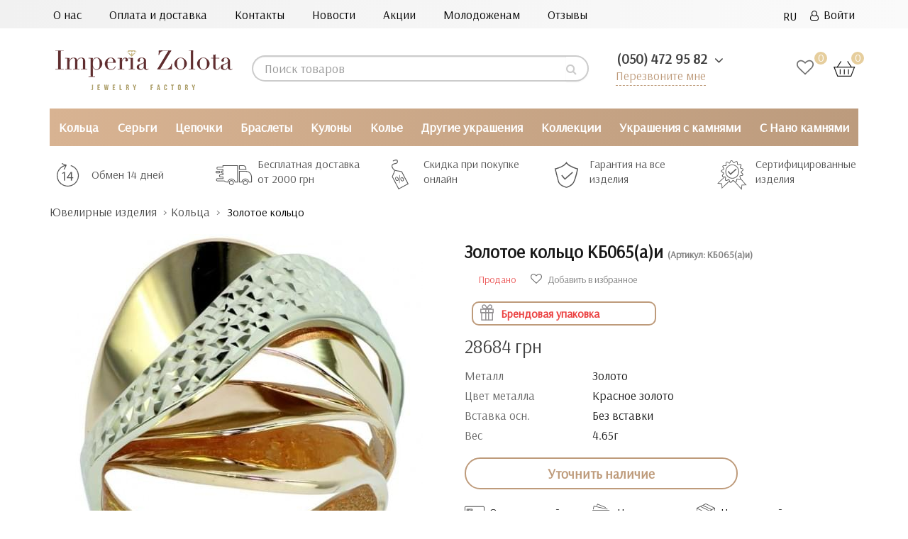

--- FILE ---
content_type: text/html; charset=utf-8
request_url: https://imperiazolota.ua/ring/zolotoe-koltso-dlya-zhenshchin-kb065ai/
body_size: 42449
content:
<!DOCTYPE html>
<!--[if IE]><![endif]-->
<!--[if IE 8 ]><html prefix="og: http://ogp.me/ns# fb: http://ogp.me/ns/fb# product: http://ogp.me/ns/product#"  dir="ltr" lang="ru" class="ie8"><![endif]-->
<!--[if IE 9 ]><html prefix="og: http://ogp.me/ns# fb: http://ogp.me/ns/fb# product: http://ogp.me/ns/product#"  dir="ltr" lang="ru" class="ie9"><![endif]-->
<!--[if (gt IE 9)|!(IE)]><!-->
<html prefix="og: http://ogp.me/ns# fb: http://ogp.me/ns/fb# product: http://ogp.me/ns/product#"  dir="ltr" lang="ru">
<!--<![endif]-->

<head>
   <!--<meta name="yandex-verification" content="524e164dbb1764b2" />-->
  <!-- Google Tag Manager -->
<script>(function(w,d,s,l,i){w[l]=w[l]||[];w[l].push({'gtm.start':
new Date().getTime(),event:'gtm.js'});var f=d.getElementsByTagName(s)[0],
j=d.createElement(s),dl=l!='dataLayer'?'&l='+l:'';j.async=true;j.src=
'https://www.googletagmanager.com/gtm.js?id='+i+dl;f.parentNode.insertBefore(j,f);
})(window,document,'script','dataLayer','GTM-M9K5DRL');</script>
<!-- End Google Tag Manager -->
<meta charset="UTF-8" />
<meta name="viewport" content="width=device-width, initial-scale=1">
<!-- -->
<!---->
<meta http-equiv="X-UA-Compatible" content="IE=edge">
<title>Золотое кольцо КБ065(а)и - по цене от 20079  грн купить в ювелирном магазине Imperia Zolota</title>
<base href="https://imperiazolota.ua/" />  
<meta name="description" content="Купить Золотое кольцо КБ065(а)и по цене от 20079  грн ⭐ Качественные фото товара ✔️ Большой выбор размеров ✔️ Украшения от ювелирного магазина Империя Золота ✔️ Акции и спецпредложения ✈ Доставка по всей Украине ☎️ (050) 472 95 82" />

<meta  content="https://imperiazolota.ua/image/cache/photo_for_placement/КБ065(а)и-537x240.jpg"/>
<meta name="twitter:image:src" content="https://imperiazolota.ua/image/cache/photo_for_placement/КБ065(а)и-537x240.jpg"/>
<script src="catalog/view/javascript/jquery/jquery-2.1.1.min.js"></script>

<script src="catalog/view/javascript/bootstrap/js/bootstrap.min.js"></script>

<link href="https://fonts.googleapis.com/css?family=Arsenal&display=swap&display=swap" rel="stylesheet" media="nope!" onload="this.media='all'">


<!-- favicon -->
<link rel="apple-touch-icon" sizes="180x180" href="/apple-touch-icon.png">
<link rel="icon" type="image/png" sizes="32x32" href="/favicon-32x32.png">
<link rel="icon" type="image/png" sizes="16x16" href="/favicon-16x16.png">
<link rel="manifest" href="/site.webmanifest">
<link rel="mask-icon" href="/safari-pinned-tab.svg" color="#5bbad5">
<meta name="msapplication-TileColor" content="#da532c">
<meta name="theme-color" content="#ffffff">
<!-- end favicon -->















<script src="catalog/view/javascript/jquery/jquery-ui/jquery-ui.min.js"></script>
<script src="catalog/view/javascript/jquery/jquery-ui/jquery.ui.touch-punch.min.js"></script>
<script src="catalog/view/javascript/jquery/magnific/jquery.magnific-popup.min.js"></script>
<script src="catalog/view/javascript/jquery/datetimepicker/moment/moment.min.js"></script>
<script src="catalog/view/javascript/jquery/datetimepicker/moment/moment-with-locales.min.js"></script>
<script src="catalog/view/javascript/jquery/datetimepicker/bootstrap-datetimepicker.min.js"></script>
<script src="catalog/view/javascript/ex-reviews/dropzone-5.7.0/dist/min/dropzone.min.js"></script>
<script src="catalog/view/javascript/ex-reviews/exif.min.js"></script>
<script src="catalog/view/javascript/ex-reviews/ex_reviews.js"></script>
<script src="catalog/view/javascript/search_suggestion.js"></script>
<script src="catalog/view/javascript/search_suggestion_autocomplete.js"></script>
<script src="catalog/view/javascript/jquery/swiper/js/swiper.jquery.js"></script>
<script src="catalog/view/javascript/ex-reviews/ex_carousel.js"></script>
<script src="catalog/view/javascript/ex-reviews/magnific/jquery.magnific-popup.min.js"></script>
<script src="catalog/view/javascript/ex-reviews/swiper/js/swiper.jquery.js"></script>
<script src="catalog/view/javascript/smartnotifications/noty/packaged/jquery.noty.packaged.js"></script>
<script src="catalog/view/javascript/smartnotifications/noty/themes/smart-notifications.js"></script>
<script src="catalog/view/javascript/jquery/timeTo/jquery.timeTo.js"></script>
<script src="catalog/view/javascript/ocdevwizard/form_builder/global.js?v=1.3.2"></script>

<script src="catalog/view/javascript/common.js"></script>
        
<link href="https://imperiazolota.ua/ring/zolotoe-koltso-dlya-zhenshchin-kb065ai/" rel="canonical" media="nope!" onload="this.media='all'" />	
	    <!--microdatapro 7.3 open graph start -->
<meta property="og:locale" content="ru-ru">
<meta property="og:rich_attachment" content="true">
<meta property="og:site_name" content="Imperia Zolota">
<meta property="og:type" content="product" />
<meta property="og:title" content="Золотое кольцо КБ065(а)и" />
<meta property="og:description" content="Купить Золотое кольцо КБ065(а)и ⭐ Качественные фото товара ✔️ Большой выбор размеров ✔️ Украшения от ювелирного магазина Империя Золота ✔️ Акции и спецпредложения ✈ Доставка по всей Украине ☎️ (050) 472 95 82" />
<meta property="og:image" content="https://imperiazolota.ua/image/photo_for_placement/КБ065(а)и.jpg" />
<meta property="og:image:secure_url" content="https://imperiazolota.ua/image/photo_for_placement/КБ065(а)и.jpg" />
<meta property="og:image:width" content="1200">
<meta property="og:image:height" content="630">
<meta property="og:image" content="https://imperiazolota.ua/image/cache/photo_for_placement/box_gold-600x600.jpg" />
<meta property="og:image:secure_url" content="https://imperiazolota.ua/image/cache/photo_for_placement/box_gold-600x600.jpg" />
<meta property="og:url" content="https://imperiazolota.ua/ring/zolotoe-koltso-dlya-zhenshchin-kb065ai/">
<meta property="business:contact_data:street_address" content="улица Антоновича 176, ТРЦ Океан Плаза" />
<meta property="business:contact_data:locality" content="Киев" />
<meta property="business:contact_data:postal_code" content="03150" />
<meta property="business:contact_data:country_name" content="Украина" />
<meta property="place:location:latitude" content="50.412140" />
<meta property="place:location:longitude" content="30.522500" />
<meta property="business:contact_data:email" content="info@imperiazolota.ua"/>
<meta property="business:contact_data:phone_number" content="+38 050 472 95 82"/>
<meta property="product:product_link" content="https://imperiazolota.ua/ring/zolotoe-koltso-dlya-zhenshchin-kb065ai/">
<meta property="product:brand" content="Империя Золота">
<meta property="product:category" content="Кольца">
<meta property="product:availability" content="pending">
<meta property="product:condition" content="new">
<meta property="product:target_gender" content="">
<meta property="product:price:amount" content="28684">
<meta property="product:price:currency" content="UAH">
<!--microdatapro 7.3 open graph end -->
  

 <!-- Begin Talk-Me {literal} -->
<script type="text/jetcache"  >
	(function(d, w, m) {
		window.supportAPIMethod = m;
		var s = d.createElement('script');
		s.type ='text/javascript'; s.id = 'supportScript'; s.charset = 'utf-8';
		s.async = true;
		var id = '16dda6249cc6ad77ad045962df0e2dba';
		s.src = 'https://lcab.talk-me.ru/support/support.js?h='+id;
		var sc = d.getElementsByTagName('script')[0];
		w[m] = w[m] || function() { (w[m].q = w[m].q || []).push(arguments); };
		if (sc) sc.parentNode.insertBefore(s, sc); 
		else d.documentElement.firstChild.appendChild(s);
	})(document, window, 'TalkMe');
</script>
<!-- {/literal} End Talk-Me -->
<!-- favicon -->
<link rel="apple-touch-icon" sizes="180x180" href="/apple-touch-icon.png">
<link rel="icon" type="image/png" sizes="32x32" href="/favicon-32x32.png">
<link rel="icon" type="image/png" sizes="16x16" href="/favicon-16x16.png">
<link rel="manifest" href="/site.webmanifest">
<link rel="mask-icon" href="/safari-pinned-tab.svg" color="#5bbad5">
<meta name="msapplication-TileColor" content="#da532c">
<meta name="theme-color" content="#ffffff">
<!-- end favicon -->

				 
                                                        
                <script script async src="catalog/view/javascript/ocdev_smart_cart/jquery.magnific-popup.min.js?v=3.0"></script>
        
        
        <script async src="catalog/view/javascript/ocdev_smart_cart/ocdev_smart_cart.js?v=3.0"></script>
              
				<link href="image/jetcache/css/be624deea8e0bfc1374c91b958e94743.css?1767268869" rel="stylesheet" type="text/css" />

<link rel="alternate" hreflang="ru" href="https://imperiazolota.ua/ring/zolotoe-koltso-dlya-zhenshchin-kb065ai/" />

<link rel="alternate" hreflang="uk" href="https://imperiazolota.ua/ua/kabluchki/zolota-kabluchka-kb065-a-y/" />
</head>
			
<body class="">

<!-- Google Tag Manager (noscript) -->
<noscript><iframe src="https://www.googletagmanager.com/ns.html?id=GTM-M9K5DRL"
height="0" width="0" style="display:none;visibility:hidden"></iframe></noscript>
<!-- End Google Tag Manager (noscript) -->

<nav class="mobil_none" id="top">
  <div class="container-fluid big-screen">
    <div class="row no-gutters">
    <div class="col-sm-9 no-gutter">
  <div class="nav_top ">
  <a href="https://imperiazolota.ua/about-us/">О нас</a>
  <a href="https://imperiazolota.ua/delivery/">Оплата и доставка</a>
  <a href="https://imperiazolota.ua/contact/">Контакты</a>
  <a href="https://imperiazolota.ua/novosti/">Новости</a>
  <a href="https://imperiazolota.ua/sale/">Акции</a>
  <!-- <a href=""><span style="font-weight: bold; color: rgb(192,37,37);">С нано камнями</span></a>-->
  <a href="https://imperiazolota.ua/wedding/">Молодоженам</a>
  <a href="https://imperiazolota.ua/review/">Отзывы</a>
</div>
</div>
    <div id="top-links" class="nav col-sm-3 no-gutter">
<ul class="list-inline">
        <li > 
<div id="form-language">
 

<div class="btn-group">
 <button class="btn btn-link dropdown-toggle" data-toggle="dropdown">
   
<!-- <img src="catalog/language/ru-ru/ru-ru.png" alt="RU" title="RU"> -->
     <span class="">RU</span> <i class="fa fa-angle-down" aria-hidden="true"></i></button>
 <ul class="dropdown-menu">
  <li>
 <button class="btn btn-link btn-block language-select" onclick="window.location = 'https://imperiazolota.ua/ring/zolotoe-koltso-dlya-zhenshchin-kb065ai/'"><!-- <img src="catalog/language/ru-ru/ru-ru.png" alt="RU" title="RU" /> --> RU</button>
 </li>
  <li>
 <button class="btn btn-link btn-block language-select" onclick="window.location = 'https://imperiazolota.ua/ua/kabluchki/zolota-kabluchka-kb065-a-y/'"><!-- <img src="catalog/language/ua-uk/ua-uk.png" alt="UA" title="UA" /> --> UA</button>
 </li>
  </ul>
 </div>


 
 
 </div>

</li>
                        <!-- <li><a href="https://imperiazolota.ua/index.php?route=account/simpleregister">Регистрация</a></li> -->
            <li><a href="https://imperiazolota.ua/index.php?route=account/login"><i class="fa fa-user-o" aria-hidden="true"></i>&ensp;Войти</a></li>
                  </ul>
    </div>
  </div>
  </div>
 </nav>

<header class="header-mobile">
  <div class="container-fluid big-screen">
    <div class="row">
      <div class="col-xs-7 col-sm-3 no-gutter">
    <div id="logo">
                                    <a href="https://imperiazolota.ua/"><img src="https://imperiazolota.ua/image/catalog/logo1.png" title="Imperia Zolota" alt="Imperia Zolota" class="img-responsive" /></a>
                                
    </div> 
      </div>
      <div class="pc_none"> 
<div id="form-language">
 

<div class="btn-group">
 <button class="btn btn-link dropdown-toggle" data-toggle="dropdown">
   
<!-- <img src="catalog/language/ru-ru/ru-ru.png" alt="RU" title="RU"> -->
     <span class="">RU</span> <i class="fa fa-angle-down" aria-hidden="true"></i></button>
 <ul class="dropdown-menu">
  <li>
 <button class="btn btn-link btn-block language-select" onclick="window.location = 'https://imperiazolota.ua/ring/zolotoe-koltso-dlya-zhenshchin-kb065ai/'"><!-- <img src="catalog/language/ru-ru/ru-ru.png" alt="RU" title="RU" /> --> RU</button>
 </li>
  <li>
 <button class="btn btn-link btn-block language-select" onclick="window.location = 'https://imperiazolota.ua/ua/kabluchki/zolota-kabluchka-kb065-a-y/'"><!-- <img src="catalog/language/ua-uk/ua-uk.png" alt="UA" title="UA" /> --> UA</button>
 </li>
  </ul>
 </div>


 
 
 </div>

</div>
      <div class="col-sm-4 col-lg-5 no-gutter"><div id="search" class="searching input-group">
  <input type="text" name="search" value="" placeholder="Поиск товаров" class="form-control input-lg" />
  <span class="input-group-btn">
    <button type="button" class="btn btn-default btn-lg"><i class="fa fa-search"></i></button>
  </span>
</div></div>
      <div class="col-xs-5 col-sm-2 col-sm-push-3 col-lg-push-2 no-gutter">

        <div class="wishlist_cart">
        <a href="https://imperiazolota.ua/index.php?route=account/wishlist" class="wishlist-total wishlist_header"><span class="wishlist_digls">0 </span></a><div id="cart" class="btn-group btn-block">
  <button ><img src="/catalog/view/theme/default/image/cart.svg"> <span id="cart-total"><span class="color_price">0</span></span></button>
</div>

        </div>
      </div>
          <div class="col-xs-12 col-sm-3 col-sm-pull-2 col-lg-2 no-gutter">
         <ul class="dropdown_phone" style="list-style-type:none">
        <li class="dropdown">
        <a id="drop1" href="#" class="dropdown-toggle" data-toggle="dropdown">
            <span class="binct-phone-number-1">(050) 472 95 82</span>
            <i class="fa fa-angle-down" aria-hidden="true"></i>
          </a>
          <ul class="dropdown-menu">
            <li><a class="dropdown-item phone_top binct-phone-number-1" href="tel:(050) 472-95-82" >(050) 472-95-82</a></li>
            <!--<li><a class="dropdown-item phone_top" href="tel:(063) 851-14-04">(063) 851-14-04</a></li>-->
            <li><a class="dropdown-item phone_top binct-phone-number-2" href="tel:(068) 823-71-07" >(068) 823-71-07</a></li>
          </ul>
        </li>
      </ul>
         <p class="backcall_top"> <a href="#myModal" data-toggle="modal">Перезвоните мне</a></p>
                </div>
    </div>
  </div>
  <!-- <div class="mobile_search pc_none col-xs-12"><div id="search" class="searching input-group">
  <input type="text" name="search" value="" placeholder="Поиск товаров" class="form-control input-lg" />
  <span class="input-group-btn">
    <button type="button" class="btn btn-default btn-lg"><i class="fa fa-search"></i></button>
  </span>
</div></div> -->
</header>
<div class="nav-wrapper pc_none">
    <a href="#" class="js-nav-toggle">
      <span></span>
    </a>
    <nav id="mobil_menu" role="navigation">
      <div class="nav-toggle">
        <span class="nav-back"></span>  
        <span class="nav-title start_menu">Menu</span>
        <span class="nav-close"></span>
      </div>
	  <div class="nav-back-dop"><a href="#" class="nav-back-dop-href">Все</a></div>
      <ul class="menuCatalog">                
        <li class="has-dropdown">
          <a class="next yes_next" href="#" style="font-weight: bold;color: rgba(0, 0, 0, 0.8);">Каталог</a>
            <ul>
			                   				   <li class="has-dropdown">
<a class="next next_box yes_next" data-href="https://imperiazolota.ua/ring/"></a><a class="next next_box no_next">Кольца</a>
         <ul><li>
                																                
                	                		<a href="https://imperiazolota.ua/ring/zolotye-kolca/" class="ref_pred_all">Золотые кольца</a> <!--a href="https://imperiazolota.ua/ring/" class="ref_all">Все</a!--><div style="clear:both"></div>
                			<div class='mob_sub_shild'>
                				                                	<a class="gchild" href="https://imperiazolota.ua/ring/zolotye-kolca/detskie/">Детские</a>
                                                                	<a class="gchild" href="https://imperiazolota.ua/ring/zolotye-kolca/zhenskie/">Женские</a>
                                                                	<a class="gchild" href="https://imperiazolota.ua/ring/zolotye-kolca/muzhskie/">Мужские</a>
                                                                	<a class="gchild" href="https://imperiazolota.ua/ring/zolotye-kolca/s-brilliantom/">С бриллиантами</a>
                                                			</div>
                		
                				
                																                
                	                		<a href="https://imperiazolota.ua/ring/serebryanye-kolca/" class="ref_pred_all">Серебряные кольца</a> <!--a href="https://imperiazolota.ua/ring/" class="ref_all">Все</a!--><div style="clear:both"></div>
                			<div class='mob_sub_shild'>
                				                                	<a class="gchild" href="https://imperiazolota.ua/ring/serebryanye-kolca/dlya-detey/">Детские</a>
                                                                	<a class="gchild" href="https://imperiazolota.ua/ring/serebryanye-kolca/dlya-zhenshchin/">Женские</a>
                                                                	<a class="gchild" href="https://imperiazolota.ua/ring/serebryanye-kolca/dlya-muzhchin/">Мужские</a>
                                                			</div>
                		
                				
                																                
                	                		<a href="https://imperiazolota.ua/ring/pomovlochnye-kolca/" class="ref_pred_all">Помолвочные кольца</a> <!--a href="https://imperiazolota.ua/ring/" class="ref_all">Все</a!--><div style="clear:both"></div>
                			<div class='mob_sub_shild'>
                				                                	<a class="gchild" href="https://imperiazolota.ua/ring/pomovlochnye-kolca/pom-zolotye/">Золотые</a>
                                                                	<a class="gchild" href="https://imperiazolota.ua/ring/pomovlochnye-kolca/pom-iz-belogo-zolota/">Из белого золота</a>
                                                                	<a class="gchild" href="https://imperiazolota.ua/ring/pomovlochnye-kolca/pom-s-brilliantami/">С бриллиантами</a>
                                                                	<a class="gchild" href="https://imperiazolota.ua/ring/pomovlochnye-kolca/pom-serebryanye/">Серебряные</a>
                                                			</div>
                		
                				
                																                
                	                		<a href="https://imperiazolota.ua/ring/obruchalnye-kolca/" class="ref_pred_all">Обручальные кольца</a> <!--a href="https://imperiazolota.ua/ring/" class="ref_all">Все</a!--><div style="clear:both"></div>
                			<div class='mob_sub_shild'>
                				                                	<a class="gchild" href="https://imperiazolota.ua/ring/obruchalnye-kolca/obr-zhenskie/">Женские</a>
                                                                	<a class="gchild" href="https://imperiazolota.ua/ring/obruchalnye-kolca/obr-zolotye/">Золотые</a>
                                                                	<a class="gchild" href="https://imperiazolota.ua/ring/obruchalnye-kolca/obr-iz-belogo-zolota/">Из белого золота</a>
                                                                	<a class="gchild" href="https://imperiazolota.ua/ring/obruchalnye-kolca/obr-muzhskie/">Мужские</a>
                                                                	<a class="gchild" href="https://imperiazolota.ua/ring/obruchalnye-kolca/obr-s-brilliantami/">С бриллиантами</a>
                                                			</div>
                		
                				
                																                
                	                		<a href="https://imperiazolota.ua/ring/kolca-s-kamnyami/" class="ref_pred_all">Кольца с камнями</a> <!--a href="https://imperiazolota.ua/ring/" class="ref_all">Все</a!--><div style="clear:both"></div>
                			<div class='mob_sub_shild'>
                				                                	<a class="gchild" href="https://imperiazolota.ua/ring/kolca-s-kamnyami/s-ametistom-ru/">С аметистом</a>
                                                                	<a class="gchild" href="https://imperiazolota.ua/ring/kolca-s-kamnyami/s-brilliantami-ru/">С бриллиантами</a>
                                                                	<a class="gchild" href="https://imperiazolota.ua/ring/kolca-s-kamnyami/s-granatom-ru/">С гранатом</a>
                                                                	<a class="gchild" href="https://imperiazolota.ua/ring/kolca-s-kamnyami/s-zhemchugom-ru/">С жемчугом</a>
                                                                	<a class="gchild" href="https://imperiazolota.ua/ring/kolca-s-kamnyami/s-izumrudom-ru/">С изумрудом</a>
                                                                	<a class="gchild" href="https://imperiazolota.ua/ring/kolca-s-kamnyami/s-oniksom-ru/">С ониксом</a>
                                                                	<a class="gchild" href="https://imperiazolota.ua/ring/kolca-s-kamnyami/s-sapfirom-ru/">С сапфиром</a>
                                                                	<a class="gchild" href="https://imperiazolota.ua/ring/kolca-s-kamnyami/s-topazom-ru/">С топазом</a>
                                                                	<a class="gchild" href="https://imperiazolota.ua/ring/kolca-s-kamnyami/s-fianitom-ru/">С фианитом</a>
                                                                	<a class="gchild" href="https://imperiazolota.ua/ring/kolca-s-kamnyami/s-rubinami-ru/">С рубином</a>
                                                			</div>
                		
                				
                				<span class="mob_sub_dop">Для кого</span>
																                
                	                		<a href="https://imperiazolota.ua/ring/detskie-kolca/" class="mobus">Детские кольца</a>
                				
                																                
                	                		<a href="https://imperiazolota.ua/ring/zhenskie-kolca/" class="mobus">Женские кольца</a>
                				
                																                
                	                		<a href="https://imperiazolota.ua/ring/muzhskie-kolca/" class="mobus">Мужские кольца</a>
                				
                												 <span class="mob_sub_dop">По дизайну</span>
												                
                	                		<a href="https://imperiazolota.ua/ring/dvojnye-kolca/" class="mobus">Двойные кольца</a>
                				
                																                
                	                		<a href="https://imperiazolota.ua/ring/kolca-spasi-i-sohrani/" class="mobus">Кольца спаси и сохрани</a>
                				
                																                
                	                		<a href="https://imperiazolota.ua/ring/kolca-korony/" class="mobus">Кольца-короны</a>
                				
                																                
                	                		<a href="https://imperiazolota.ua/ring/perstni/" class="ref_pred_all">Перстни</a> <!--a href="https://imperiazolota.ua/ring/" class="ref_all">Все</a!--><div style="clear:both"></div>
                			<div class='mob_sub_shild'>
                				                                	<a class="gchild" href="https://imperiazolota.ua/ring/perstni/zhenskie-p/">Женские перстни</a>
                                                                	<a class="gchild" href="https://imperiazolota.ua/ring/perstni/muzhskie-p/">Мужские перстни</a>
                                                			</div>
                		
                				
                																                
                	                		<a href="https://imperiazolota.ua/ring/pechatki/" class="mobus">Печатки</a>
                				
                																                
                	                		<a href="https://imperiazolota.ua/ring/falangovye-kolca/" class="mobus">Фаланговые кольца</a>
                				
                																                
                	                		<a href="https://imperiazolota.ua/ring/kolca-iz-belogo-zolota/" class="mobus">Кольца из белого золота</a>
                				
                </li></ul>
              </li>
                                 				   <li class="has-dropdown">
<a class="next next_box yes_next" data-href="https://imperiazolota.ua/earrings/"></a><a class="next next_box no_next">Серьги</a>
         <ul><li>
                																                
                	                		<a href="https://imperiazolota.ua/earrings/zolotye-sergi/" class="ref_pred_all">Золотые серьги</a> <!--a href="https://imperiazolota.ua/earrings/" class="ref_all">Все</a!--><div style="clear:both"></div>
                			<div class='mob_sub_shild'>
                				                                	<a class="gchild" href="https://imperiazolota.ua/earrings/zolotye-sergi/bez-kamney-gold/">Без камней</a>
                                                                	<a class="gchild" href="https://imperiazolota.ua/earrings/zolotye-sergi/dlya-detey-ru/">Детские</a>
                                                                	<a class="gchild" href="https://imperiazolota.ua/earrings/zolotye-sergi/dlya-zhenshchin-ru/">Женские</a>
                                                                	<a class="gchild" href="https://imperiazolota.ua/earrings/zolotye-sergi/s-brilliantami-s/">С бриллиантами</a>
                                                                	<a class="gchild" href="https://imperiazolota.ua/earrings/zolotye-sergi/s-kamnyami-gold/">С камнями</a>
                                                                	<a class="gchild" href="https://imperiazolota.ua/earrings/zolotye-sergi/iz-belogo-zolota-s/">Из белого золота</a>
                                                			</div>
                		
                				
                																                
                	                		<a href="https://imperiazolota.ua/earrings/serebryanye-sergi/" class="ref_pred_all">Серебряные серьги</a> <!--a href="https://imperiazolota.ua/earrings/" class="ref_all">Все</a!--><div style="clear:both"></div>
                			<div class='mob_sub_shild'>
                				                                	<a class="gchild" href="https://imperiazolota.ua/earrings/serebryanye-sergi/bez-kamney-silver/">Без камней</a>
                                                                	<a class="gchild" href="https://imperiazolota.ua/earrings/serebryanye-sergi/detskie-ru/">Детские</a>
                                                                	<a class="gchild" href="https://imperiazolota.ua/earrings/serebryanye-sergi/zhenskie-ru/">Женские</a>
                                                                	<a class="gchild" href="https://imperiazolota.ua/earrings/serebryanye-sergi/muzhskie-ru/">Мужские</a>
                                                                	<a class="gchild" href="https://imperiazolota.ua/earrings/serebryanye-sergi/s-kamnyami-silver/">С камнями</a>
                                                			</div>
                		
                				
                																                
                	                		<a href="https://imperiazolota.ua/earrings/sergi-so-vstavkami/" class="ref_pred_all">Серьги со вставками/камнями</a> <!--a href="https://imperiazolota.ua/earrings/" class="ref_all">Все</a!--><div style="clear:both"></div>
                			<div class='mob_sub_shild'>
                				                                	<a class="gchild" href="https://imperiazolota.ua/earrings/sergi-so-vstavkami/granat/">С гранатом</a>
                                                                	<a class="gchild" href="https://imperiazolota.ua/earrings/sergi-so-vstavkami/zhemchug/">С жемчугом</a>
                                                                	<a class="gchild" href="https://imperiazolota.ua/earrings/sergi-so-vstavkami/izumrud/">С изумрудом</a>
                                                                	<a class="gchild" href="https://imperiazolota.ua/earrings/sergi-so-vstavkami/sapfir/">С сапфиром</a>
                                                                	<a class="gchild" href="https://imperiazolota.ua/earrings/sergi-so-vstavkami/topaz/">С топазом</a>
                                                                	<a class="gchild" href="https://imperiazolota.ua/earrings/sergi-so-vstavkami/fianit/">С фианитом</a>
                                                                	<a class="gchild" href="https://imperiazolota.ua/earrings/sergi-so-vstavkami/emal/">С эмалью</a>
                                                                	<a class="gchild" href="https://imperiazolota.ua/earrings/sergi-so-vstavkami/brillianty/">С бриллиантами</a>
                                                			</div>
                		
                				
                												 <span class="mob_sub_dop">По дизайну</span>
												                
                	                		<a href="https://imperiazolota.ua/earrings/sergi-v-odno-uho/" class="mobus">В одно ухо</a>
                				
                																                
                	                		<a href="https://imperiazolota.ua/earrings/sergi-gvozdiki-pusety/" class="mobus">Гвоздики (пусеты)</a>
                				
                																                
                	                		<a href="https://imperiazolota.ua/earrings/sergi-dzhekety/" class="mobus">Джекеты</a>
                				
                																                
                	                		<a href="https://imperiazolota.ua/earrings/dlinnye-sergi/" class="mobus">Длинные серьги</a>
                				
                																                
                	                		<a href="https://imperiazolota.ua/earrings/kaffy/" class="mobus">Каффы</a>
                				
                																                
                	                		<a href="https://imperiazolota.ua/earrings/sergi-kolca-kongo/" class="mobus">Кольца (конго)</a>
                				
                																                
                	                		<a href="https://imperiazolota.ua/earrings/sergi-podveski/" class="mobus">Подвески</a>
                				
                																                
                	                		<a href="https://imperiazolota.ua/earrings/protyazhki-cepochki/" class="mobus">Протяжки (цепочки)</a>
                				
                																                
                	                		<a href="https://imperiazolota.ua/earrings/sergi-shariki/" class="mobus">Шарики</a>
                				
                																 <span class="mob_sub_dop">Тип замка</span>
								                
                	                		<a href="https://imperiazolota.ua/earrings/sergi-s-angliyskim-zamkom/" class="mobus">Английский</a>
                				
                																                
                	                		<a href="https://imperiazolota.ua/earrings/sergi-s-francuzkim-zamkom-petlya/" class="mobus">Французкий (петля)</a>
                				
                				<span class="mob_sub_dop">Для кого</span>
																                
                	                		<a href="https://imperiazolota.ua/earrings/detskie-serezhki/" class="mobus">Детские сережки</a>
                				
                																                
                	                		<a href="https://imperiazolota.ua/earrings/zhenskie-sergi/" class="mobus">Женские сережки</a>
                				
                																                
                	                		<a href="https://imperiazolota.ua/earrings/muzhskie-sergi/" class="mobus">Мужские серьги</a>
                				
                </li></ul>
              </li>
                                 				   <li class="has-dropdown">
<a class="next next_box yes_next" data-href="https://imperiazolota.ua/chains/"></a><a class="next next_box no_next">Цепочки</a>
         <ul><li>
                																                
                	                		<a href="https://imperiazolota.ua/chains/zolotye-cepi/" class="ref_pred_all">Золотые цепочки</a> <!--a href="https://imperiazolota.ua/chains/" class="ref_all">Все</a!--><div style="clear:both"></div>
                			<div class='mob_sub_shild'>
                				                                	<a class="gchild" href="https://imperiazolota.ua/chains/zolotye-cepi/detskie-c/">Детские</a>
                                                                	<a class="gchild" href="https://imperiazolota.ua/chains/zolotye-cepi/zhenskie-c/">Женские</a>
                                                                	<a class="gchild" href="https://imperiazolota.ua/chains/zolotye-cepi/beloe-zoloto/">Из белого золота</a>
                                                                	<a class="gchild" href="https://imperiazolota.ua/chains/zolotye-cepi/muzhskie-c/">Мужские</a>
                                                			</div>
                		
                				
                																                
                	                		<a href="https://imperiazolota.ua/chains/serebryanye-cepi/" class="ref_pred_all">Серебряные цепочки</a> <!--a href="https://imperiazolota.ua/chains/" class="ref_all">Все</a!--><div style="clear:both"></div>
                			<div class='mob_sub_shild'>
                				                                	<a class="gchild" href="https://imperiazolota.ua/chains/serebryanye-cepi/dlya-detey-c/">Детские</a>
                                                                	<a class="gchild" href="https://imperiazolota.ua/chains/serebryanye-cepi/dlya-zhenshchin-c/">Женские</a>
                                                                	<a class="gchild" href="https://imperiazolota.ua/chains/serebryanye-cepi/dlya-muzhchin-c/">Мужские</a>
                                                			</div>
                		
                				
                																                
                	                		<a href="https://imperiazolota.ua/chains/yuvelirnye-shnurki/" class="ref_pred_all">Ювелирные шнурки</a> <!--a href="https://imperiazolota.ua/chains/" class="ref_all">Все</a!--><div style="clear:both"></div>
                			<div class='mob_sub_shild'>
                				                                	<a class="gchild" href="https://imperiazolota.ua/chains/yuvelirnye-shnurki/kauchukovye/">Каучуковые</a>
                                                                	<a class="gchild" href="https://imperiazolota.ua/chains/yuvelirnye-shnurki/kozhanye/">Кожаные</a>
                                                                	<a class="gchild" href="https://imperiazolota.ua/chains/yuvelirnye-shnurki/s-zolotoj-zastezhkoj/">С золотой застежкой</a>
                                                			</div>
                		
                				
                				<span class="mob_sub_dop">Для кого</span>
																                
                	                		<a href="https://imperiazolota.ua/chains/detskie-cepochki/" class="mobus">Детские цепочки</a>
                				
                																                
                	                		<a href="https://imperiazolota.ua/chains/zhenskie-cepi/" class="mobus">Женские цепочки</a>
                				
                																                
                	                		<a href="https://imperiazolota.ua/chains/muzhskie-cepi/" class="mobus">Мужские цепочки</a>
                				
                																				<span class="mob_sub_dop">Плетение</span>
				                
                	                		<a href="https://imperiazolota.ua/chains/cepochki-s-bismark-pleteniem/" class="mobus">Бисмарк</a>
                				
                																                
                	                		<a href="https://imperiazolota.ua/chains/cepochki-s-pancirnym-pleteniem/" class="mobus">Панцирное</a>
                				
                																                
                	                		<a href="https://imperiazolota.ua/chains/cepochki-s-pleteniem-sneyk/" class="mobus">Снейк</a>
                				
                																                
                	                		<a href="https://imperiazolota.ua/chains/cepochki-s-yakornym-pleteniem/" class="mobus">Якорное</a>
                				
                </li></ul>
              </li>
                                 				   <li class="has-dropdown">
<a class="next next_box yes_next" data-href="https://imperiazolota.ua/braslets/"></a><a class="next next_box no_next">Браслеты</a>
         <ul><li>
                																                
                	                		<a href="https://imperiazolota.ua/braslets/zolotye-braslety/" class="ref_pred_all">Золотые браслеты</a> <!--a href="https://imperiazolota.ua/braslets/" class="ref_all">Все</a!--><div style="clear:both"></div>
                			<div class='mob_sub_shild'>
                				                                	<a class="gchild" href="https://imperiazolota.ua/braslets/zolotye-braslety/detskie-br/">Детские</a>
                                                                	<a class="gchild" href="https://imperiazolota.ua/braslets/zolotye-braslety/zhenskie-br/">Женские</a>
                                                                	<a class="gchild" href="https://imperiazolota.ua/braslets/zolotye-braslety/muzhskie-br/">Мужские</a>
                                                                	<a class="gchild" href="https://imperiazolota.ua/braslets/zolotye-braslety/braslety-iz-belogo-zolota/">Из белого золота</a>
                                                			</div>
                		
                				
                																                
                	                		<a href="https://imperiazolota.ua/braslets/serebryanye-braslety/" class="ref_pred_all">Серебряные браслеты</a> <!--a href="https://imperiazolota.ua/braslets/" class="ref_all">Все</a!--><div style="clear:both"></div>
                			<div class='mob_sub_shild'>
                				                                	<a class="gchild" href="https://imperiazolota.ua/braslets/serebryanye-braslety/dlya-detey-br/">Детские</a>
                                                                	<a class="gchild" href="https://imperiazolota.ua/braslets/serebryanye-braslety/dlya-zhenshchin-br/">Женские</a>
                                                                	<a class="gchild" href="https://imperiazolota.ua/braslets/serebryanye-braslety/dlya-muzhchin-br/">Мужские</a>
                                                			</div>
                		
                				
                																                
                	                		<a href="https://imperiazolota.ua/braslets/braslety-so-vstavkami/" class="ref_pred_all">Браслеты со вставками</a> <!--a href="https://imperiazolota.ua/braslets/" class="ref_all">Все</a!--><div style="clear:both"></div>
                			<div class='mob_sub_shild'>
                				                                	<a class="gchild" href="https://imperiazolota.ua/braslets/braslety-so-vstavkami/s-zhemchugom-br/">С жемчугом</a>
                                                                	<a class="gchild" href="https://imperiazolota.ua/braslets/braslety-so-vstavkami/s-sapfirami-br/">С сапфиром</a>
                                                                	<a class="gchild" href="https://imperiazolota.ua/braslets/braslety-so-vstavkami/s-topazami-br/">С топазом</a>
                                                                	<a class="gchild" href="https://imperiazolota.ua/braslets/braslety-so-vstavkami/s-fianitami-br/">С фианитом</a>
                                                                	<a class="gchild" href="https://imperiazolota.ua/braslets/braslety-so-vstavkami/s-briliantami-br/">С бриллиантами</a>
                                                			</div>
                		
                				
                												 <span class="mob_sub_dop">По дизайну</span>
												                
                	                		<a href="https://imperiazolota.ua/braslets/braslety-dlya-sharmov/" class="mobus">Браслеты для шармов</a>
                				
                																                
                	                		<a href="https://imperiazolota.ua/braslets/braslety-na-nogu/" class="mobus">Браслеты на ногу</a>
                				
                																                
                	                		<a href="https://imperiazolota.ua/braslets/kauchukovye-braslety/" class="mobus">Каучуковые браслеты</a>
                				
                				<span class="mob_sub_dop">Для кого</span>
																                
                	                		<a href="https://imperiazolota.ua/braslets/detskie-braslety/" class="mobus">Детские браслеты</a>
                				
                																                
                	                		<a href="https://imperiazolota.ua/braslets/braslety-zhenskie/" class="mobus">Женские браслеты</a>
                				
                																                
                	                		<a href="https://imperiazolota.ua/braslets/muzhskie-braslety/" class="mobus">Мужские браслеты</a>
                				
                </li></ul>
              </li>
                                 				   <li class="has-dropdown">
<a class="next next_box yes_next" data-href="https://imperiazolota.ua/kuloni/"></a><a class="next next_box no_next">Кулоны</a>
         <ul><li>
                																                
                	                		<a href="https://imperiazolota.ua/kuloni/zolotye-podveski-i-kulony/" class="ref_pred_all">Золотые кулоны и подвески</a> <!--a href="https://imperiazolota.ua/kuloni/" class="ref_all">Все</a!--><div style="clear:both"></div>
                			<div class='mob_sub_shild'>
                				                                	<a class="gchild" href="https://imperiazolota.ua/kuloni/zolotye-podveski-i-kulony/detskie-kyl/">Детские</a>
                                                                	<a class="gchild" href="https://imperiazolota.ua/kuloni/zolotye-podveski-i-kulony/zhenskie-kyl/">Женские</a>
                                                                	<a class="gchild" href="https://imperiazolota.ua/kuloni/zolotye-podveski-i-kulony/muzhskie-kyl/">Мужские</a>
                                                			</div>
                		
                				
                																                
                	                		<a href="https://imperiazolota.ua/kuloni/serebryanye-podveski-i-kulony/" class="ref_pred_all">Серебряные кулоны и подвески</a> <!--a href="https://imperiazolota.ua/kuloni/" class="ref_all">Все</a!--><div style="clear:both"></div>
                			<div class='mob_sub_shild'>
                				                                	<a class="gchild" href="https://imperiazolota.ua/kuloni/serebryanye-podveski-i-kulony/dlya-detey-k/">Детские</a>
                                                                	<a class="gchild" href="https://imperiazolota.ua/kuloni/serebryanye-podveski-i-kulony/dlya-zhenshchin-k/">Женские</a>
                                                                	<a class="gchild" href="https://imperiazolota.ua/kuloni/serebryanye-podveski-i-kulony/dlya-muzhchin-k/">Мужские</a>
                                                			</div>
                		
                				
                																                
                	                		<a href="https://imperiazolota.ua/kuloni/ladanki/" class="ref_pred_all">Ладанки</a> <!--a href="https://imperiazolota.ua/kuloni/" class="ref_all">Все</a!--><div style="clear:both"></div>
                			<div class='mob_sub_shild'>
                				                                	<a class="gchild" href="https://imperiazolota.ua/kuloni/ladanki/detskie-lad/">Детские</a>
                                                                	<a class="gchild" href="https://imperiazolota.ua/kuloni/ladanki/zhenskie-lad/">Женские</a>
                                                                	<a class="gchild" href="https://imperiazolota.ua/kuloni/ladanki/zolotye/">Золотые</a>
                                                                	<a class="gchild" href="https://imperiazolota.ua/kuloni/ladanki/muzhskie-lad/">Мужские</a>
                                                                	<a class="gchild" href="https://imperiazolota.ua/kuloni/ladanki/serebryanye/">Серебряные</a>
                                                			</div>
                		
                				
                																                
                	                		<a href="https://imperiazolota.ua/kuloni/kulony-i-podveski-so-vstavkami/" class="ref_pred_all">Кулоны и подвески со вставками</a> <!--a href="https://imperiazolota.ua/kuloni/" class="ref_all">Все</a!--><div style="clear:both"></div>
                			<div class='mob_sub_shild'>
                				                                	<a class="gchild" href="https://imperiazolota.ua/kuloni/kulony-i-podveski-so-vstavkami/s-ametistom-k/">С аметистом</a>
                                                                	<a class="gchild" href="https://imperiazolota.ua/kuloni/kulony-i-podveski-so-vstavkami/s-brilliantami-k/">С бриллиантом</a>
                                                                	<a class="gchild" href="https://imperiazolota.ua/kuloni/kulony-i-podveski-so-vstavkami/s-granatom-k/">С гранатом</a>
                                                                	<a class="gchild" href="https://imperiazolota.ua/kuloni/kulony-i-podveski-so-vstavkami/s-topazami-k/">С топазом</a>
                                                                	<a class="gchild" href="https://imperiazolota.ua/kuloni/kulony-i-podveski-so-vstavkami/s-fianitami-k/">С фианитами</a>
                                                			</div>
                		
                				
                																                
                	                		<a href="https://imperiazolota.ua/kuloni/krestiki/" class="ref_pred_all">Крестики</a> <!--a href="https://imperiazolota.ua/kuloni/" class="ref_all">Все</a!--><div style="clear:both"></div>
                			<div class='mob_sub_shild'>
                				                                	<a class="gchild" href="https://imperiazolota.ua/kuloni/krestiki/zolotye-kr/">Золотые</a>
                                                                	<a class="gchild" href="https://imperiazolota.ua/kuloni/krestiki/serebryanye-kr/">Серебряные</a>
                                                                	<a class="gchild" href="https://imperiazolota.ua/kuloni/krestiki/detskie-kr/">Детские</a>
                                                                	<a class="gchild" href="https://imperiazolota.ua/kuloni/krestiki/zhenskie-kr/">Женские</a>
                                                                	<a class="gchild" href="https://imperiazolota.ua/kuloni/krestiki/muzhskie-kr/">Мужские</a>
                                                                	<a class="gchild" href="https://imperiazolota.ua/kuloni/krestiki/katolicheskie/">Католические</a>
                                                                	<a class="gchild" href="https://imperiazolota.ua/kuloni/krestiki/pravoslavnye/">Православные</a>
                                                                	<a class="gchild" href="https://imperiazolota.ua/kuloni/krestiki/s-kamnyami/">С камнями</a>
                                                			</div>
                		
                				
                				<span class="mob_sub_dop">Для кого</span>
																                
                	                		<a href="https://imperiazolota.ua/kuloni/detskie-kulony-i-podveski/" class="mobus">Детские кулоны и подвески</a>
                				
                																                
                	                		<a href="https://imperiazolota.ua/kuloni/zhenskie-kulony-i-podveski/" class="mobus">Женские кулоны и подвески</a>
                				
                																                
                	                		<a href="https://imperiazolota.ua/kuloni/muzhskie-kulony-i-podveski/" class="mobus">Мужские кулоны и подвески</a>
                				
                </li></ul>
              </li>
                                 				   <li class="has-dropdown">
<a class="next next_box yes_next" data-href="https://imperiazolota.ua/kolye/"></a><a class="next next_box no_next">Колье</a>
         <ul><li>
                																                
                	                		<a href="https://imperiazolota.ua/kolye/zolotoe-kole/" class="mobus">Золотые колье и ожерелье</a>
                				
                																                
                	                		<a href="https://imperiazolota.ua/kolye/serebryanoe-kole/" class="mobus">Серебряные колье и ожерелье</a>
                				
                																                
                	                		<a href="https://imperiazolota.ua/kolye/kole-i-ozherelya-so-vstavkami/" class="ref_pred_all">Колье и ожерелья со вставками</a> <!--a href="https://imperiazolota.ua/kolye/" class="ref_all">Все</a!--><div style="clear:both"></div>
                			<div class='mob_sub_shild'>
                				                                	<a class="gchild" href="https://imperiazolota.ua/kolye/kole-i-ozherelya-so-vstavkami/s-zhemchugom-kl/">С жемчугом</a>
                                                                	<a class="gchild" href="https://imperiazolota.ua/kolye/kole-i-ozherelya-so-vstavkami/s-topazami-kl/">С топазом</a>
                                                                	<a class="gchild" href="https://imperiazolota.ua/kolye/kole-i-ozherelya-so-vstavkami/s-fianitami-kl/">С фианитом</a>
                                                                	<a class="gchild" href="https://imperiazolota.ua/kolye/kole-i-ozherelya-so-vstavkami/s-brilliantami-kl/">С бриллиантами</a>
                                                			</div>
                		
                				
                </li></ul>
              </li>
                                 				   <li class="has-dropdown">
<a class="next next_box yes_next" data-href="https://imperiazolota.ua/aksesuary/"></a><a class="next next_box no_next">Другие украшения</a>
         <ul><li>
                																                
                	                		<a href="https://imperiazolota.ua/aksesuary/broshi/" class="ref_pred_all">Броши</a> <!--a href="https://imperiazolota.ua/aksesuary/" class="ref_all">Все</a!--><div style="clear:both"></div>
                			<div class='mob_sub_shild'>
                				                                	<a class="gchild" href="https://imperiazolota.ua/aksesuary/broshi/zolotye-br/">Золотые</a>
                                                                	<a class="gchild" href="https://imperiazolota.ua/aksesuary/broshi/serebryanye-br/">Серебряные</a>
                                                			</div>
                		
                				
                																                
                	                		<a href="https://imperiazolota.ua/aksesuary/bulavki/" class="ref_pred_all">Булавки</a> <!--a href="https://imperiazolota.ua/aksesuary/" class="ref_all">Все</a!--><div style="clear:both"></div>
                			<div class='mob_sub_shild'>
                				                                	<a class="gchild" href="https://imperiazolota.ua/aksesuary/bulavki/zolotye-bul/">Золотые</a>
                                                                	<a class="gchild" href="https://imperiazolota.ua/aksesuary/bulavki/serebryanye-bul/">Серебряные</a>
                                                			</div>
                		
                				
                																                
                	                		<a href="https://imperiazolota.ua/aksesuary/zaponki/" class="ref_pred_all">Запонки</a> <!--a href="https://imperiazolota.ua/aksesuary/" class="ref_all">Все</a!--><div style="clear:both"></div>
                			<div class='mob_sub_shild'>
                				                                	<a class="gchild" href="https://imperiazolota.ua/aksesuary/zaponki/zolotye-zap/">Золотые</a>
                                                                	<a class="gchild" href="https://imperiazolota.ua/aksesuary/zaponki/serebryanye-zap/">Серебряные</a>
                                                			</div>
                		
                				
                																                
                	                		<a href="https://imperiazolota.ua/aksesuary/pirsing/" class="ref_pred_all">Пирсинг</a> <!--a href="https://imperiazolota.ua/aksesuary/" class="ref_all">Все</a!--><div style="clear:both"></div>
                			<div class='mob_sub_shild'>
                				                                	<a class="gchild" href="https://imperiazolota.ua/aksesuary/pirsing/v-pupok/">В пупок</a>
                                                			</div>
                		
                				
                </li></ul>
              </li>
                                 				   <li class="has-dropdown">
<a class="next next_box yes_next" data-href="https://imperiazolota.ua/kollekcii/"></a><a class="next next_box no_next">Коллекции</a>
         <ul><li>
                																                
                	                		<a href="https://imperiazolota.ua/kollekcii/desire-collection/" class="mobus">Desire collection</a>
                				
                																                
                	                		<a href="https://imperiazolota.ua/kollekcii/timeless-collection-ru/" class="mobus">TIMELESS collection</a>
                				
                																                
                	                		<a href="https://imperiazolota.ua/kollekcii/arrow/" class="mobus">Arrow</a>
                				
                																                
                	                		<a href="https://imperiazolota.ua/kollekcii/axiom/" class="mobus">Axiom</a>
                				
                																                
                	                		<a href="https://imperiazolota.ua/kollekcii/baby-boom/" class="mobus">Baby boom</a>
                				
                																                
                	                		<a href="https://imperiazolota.ua/kollekcii/brandmania/" class="mobus">Brandmania</a>
                				
                																                
                	                		<a href="https://imperiazolota.ua/kollekcii/charman/" class="mobus">Charman</a>
                				
                																                
                	                		<a href="https://imperiazolota.ua/kollekcii/cool-silver/" class="mobus">Cool Silver</a>
                				
                																                
                	                		<a href="https://imperiazolota.ua/kollekcii/drops/" class="mobus">Drops</a>
                				
                																                
                	                		<a href="https://imperiazolota.ua/kollekcii/florentino/" class="mobus">FLORENTINO</a>
                				
                																                
                	                		<a href="https://imperiazolota.ua/kollekcii/halley/" class="mobus">Halley</a>
                				
                																                
                	                		<a href="https://imperiazolota.ua/kollekcii/missi/" class="mobus">Missi</a>
                				
                																                
                	                		<a href="https://imperiazolota.ua/kollekcii/monisto/" class="mobus">Monisto</a>
                				
                																                
                	                		<a href="https://imperiazolota.ua/kollekcii/party-mood-silver/" class="mobus">Party MOOD silver</a>
                				
                																                
                	                		<a href="https://imperiazolota.ua/kollekcii/rome/" class="mobus">Rome</a>
                				
                																                
                	                		<a href="https://imperiazolota.ua/kollekcii/sharu/" class="mobus">Sharu</a>
                				
                																                
                	                		<a href="https://imperiazolota.ua/kollekcii/solo/" class="mobus">Solo</a>
                				
                																                
                	                		<a href="https://imperiazolota.ua/kollekcii/spring/" class="mobus">Spring</a>
                				
                																                
                	                		<a href="https://imperiazolota.ua/kollekcii/the-cube/" class="mobus">The Cube</a>
                				
                																                
                	                		<a href="https://imperiazolota.ua/kollekcii/the-pearls/" class="mobus">The Pearls</a>
                				
                																                
                	                		<a href="https://imperiazolota.ua/kollekcii/windrose/" class="mobus">Windrose</a>
                				
                																                
                	                		<a href="https://imperiazolota.ua/kollekcii/wings/" class="mobus">Wings</a>
                				
                																                
                	                		<a href="https://imperiazolota.ua/kollekcii/astarta/" class="mobus">Аstarta</a>
                				
                																                
                	                		<a href="https://imperiazolota.ua/kollekcii/koxanny-ce/" class="mobus">Кохання це. . .</a>
                				
                																                
                	                		<a href="https://imperiazolota.ua/kollekcii/omyt/" class="mobus">Омут</a>
                				
                																                
                	                		<a href="https://imperiazolota.ua/kollekcii/parad-planet/" class="mobus">Парад планет</a>
                				
                																                
                	                		<a href="https://imperiazolota.ua/kollekcii/portugaliya/" class="mobus">Португалия</a>
                				
                																                
                	                		<a href="https://imperiazolota.ua/kollekcii/runy/" class="mobus">Руны</a>
                				
                </li></ul>
              </li>
                                 				   <li class="has-dropdown">
<a class="next next_box yes_next" data-href="https://imperiazolota.ua/ukrasheniya-s-kamnyami/"></a><a class="next next_box no_next">Украшения с камнями</a>
         <ul><li>
                																                
                	                		<a href="https://imperiazolota.ua/ukrasheniya-s-kamnyami/s-ametistom/" class="mobus">С аметистом</a>
                				
                																                
                	                		<a href="https://imperiazolota.ua/ukrasheniya-s-kamnyami/s-brilliantami/" class="mobus">С бриллиантами</a>
                				
                																                
                	                		<a href="https://imperiazolota.ua/ukrasheniya-s-kamnyami/s-granatom/" class="mobus">С гранатом</a>
                				
                																                
                	                		<a href="https://imperiazolota.ua/ukrasheniya-s-kamnyami/s-zhemchugom/" class="mobus">С жемчугом</a>
                				
                																                
                	                		<a href="https://imperiazolota.ua/ukrasheniya-s-kamnyami/s-izumrudom/" class="mobus">С изумрудом</a>
                				
                																                
                	                		<a href="https://imperiazolota.ua/ukrasheniya-s-kamnyami/s-malahitom/" class="mobus">С малахитом</a>
                				
                																                
                	                		<a href="https://imperiazolota.ua/ukrasheniya-s-kamnyami/s-oniksom/" class="mobus">С ониксом</a>
                				
                																                
                	                		<a href="https://imperiazolota.ua/ukrasheniya-s-kamnyami/s-sapfirom/" class="mobus">С сапфиром</a>
                				
                																                
                	                		<a href="https://imperiazolota.ua/ukrasheniya-s-kamnyami/s-topazom/" class="mobus">С топазом</a>
                				
                </li></ul>
              </li>
                                 <li><a href="https://imperiazolota.ua/ukrasheniya-s-nano-kamnyami/">С Нано камнями</a></li>
		                 <li class="has-dropdown">
<a class="next next_box yes_next" data-href="https://imperiazolota.ua/ukrasheniya-s-kamnyami/"></a><a class="next next_box no_next">С драгоценными камнями</a><ul><li>
<a href="https://imperiazolota.ua/ukrasheniya-s-kamnyami/s-ametistom/" class="mobus">С аметистом</a>
<a href="https://imperiazolota.ua/ukrasheniya-s-kamnyami/s-brilliantami/" class="mobus">С бриллиантами</a>	
<a href="https://imperiazolota.ua/ukrasheniya-s-kamnyami/s-granatom/" class="mobus">С гранатом</a>
<a href="https://imperiazolota.ua/ukrasheniya-s-kamnyami/s-zhemchugom/" class="mobus">С жемчугом</a> 
<a href="https://imperiazolota.ua/ukrasheniya-s-kamnyami/s-izumrudom/" class="mobus">С изумрудом</a>
<!--<a href="https://imperiazolota.ua/ukrasheniya-s-kamnyami/s-tsitrinom/" class="mobus">С керамикой</a>-->
<a href="https://imperiazolota.ua/ukrasheniya-s-kamnyami/s-oniksom/" class="mobus">С ониксом</a>	 
<!--<a href="https://imperiazolota.ua/ukrasheniya-s-kamnyami/s-rubinom/" class="mobus">С рубином</a>-->
<a href="https://imperiazolota.ua/ukrasheniya-s-kamnyami/s-sapfirom/" class="mobus">С сапфиром</a> 
<a href="https://imperiazolota.ua/ukrasheniya-s-kamnyami/s-topazom/" class="mobus">С топазом</a>
</li>
</ul>
</li>
<li class="has-dropdown">
<a class="next next_box yes_next" data-href="https://imperiazolota.ua/zolotye-ukrasheniya/"></a><a class="next next_box no_next">Изделия из золота</a>
<ul><li>
<a href="https://imperiazolota.ua/zolotye-ukrasheniya/iz-krasnogo-zolota/" class="mobus">Красное золото</a>
<a href="https://imperiazolota.ua/zolotye-ukrasheniya/iz-belogo-zolota/" class="mobus">Белое золото</a>
</li>
</ul>
</li>
<a href="https://imperiazolota.ua/serebryanye-ukrasheniya/">Изделия из серебра </a>
<a href="https://imperiazolota.ua/wedding-for-her/">Для свадьбы</a>
<a href="https://imperiazolota.ua/yuvelirnye-ukrasheniya-dlya-zhenshin/">Женские ювелирные украшения</a>
<a href="https://imperiazolota.ua/yuvelirnye-ukrasheniya-dlya-muzhchin/">Мужские ювелирные изделия</a>
</ul>
</li>
<li class="has-dropdown">
<a class="next next_box_col yes_next"></a><a href="https://imperiazolota.ua/kollekcii/"><span style="font-weight: bold; color: rgba(0, 0, 0, 0.8);">Коллекции</span></a>
<ul>
	              	<li><a href="https://imperiazolota.ua/kollekcii/spring/">Spring</a></li>
					<li><a href="https://imperiazolota.ua/kollekcii/rome/">Rome</a></li>
					<li><a href="https://imperiazolota.ua/kollekcii/halley/">Halley</a></li>
					<li><a href="https://imperiazolota.ua/kollekcii/cool-silver/">Cool Silver</a></li>
	                <li><a href="https://imperiazolota.ua/kollekcii/astarta/">Аstarta</a></li>
	                <li><a href="https://imperiazolota.ua/kollekcii/florentino/">Florentino</a></li>
					<li><a href="https://imperiazolota.ua/kollekcii/monisto/">Monisto</a></li>
					<li><a href="https://imperiazolota.ua/kollekcii/windrose/">Windrose</a></li>
					<li><a href="https://imperiazolota.ua/kollekcii/runy/">Руны</a></li>
					<li><a href="https://imperiazolota.ua/kollekcii/party-mood-silver/">Party MOOD silver</a></li>
					<li><a href="https://imperiazolota.ua/kollekcii/solo/">Solo</a></li>
					<li><a href="https://imperiazolota.ua/kollekcii/brandmania/">Brandmania</a></li>
					<li><a href="https://imperiazolota.ua/kollekcii/wings/">Wings</a></li>
					<li><a href="https://imperiazolota.ua/kollekcii/sharu/">Sharu</a></li>
					<li><a href="https://imperiazolota.ua/kollekcii/portugaliya/">Португалия</a></li>
					<li><a href="https://imperiazolota.ua/kollekcii/parad-planet/">Парад планет</a></li>
					<li><a href="https://imperiazolota.ua/kollekcii/axiom/">Axiom</a></li>
					<li><a href="https://imperiazolota.ua/kollekcii/charman/">Charman</a></li>
					<li><a href="https://imperiazolota.ua/kollekcii/the-cube/">The Cube</a></li>
					<li><a href="https://imperiazolota.ua/kollekcii/missi/">Missi</a></li>
					<li><a href="https://imperiazolota.ua/kollekcii/the-pearls/">The Pearls</a></li>
					<li><a href="https://imperiazolota.ua/kollekcii/koxanny-ce/">Кохання це. . .</a></li>
					<li><a href="https://imperiazolota.ua/kollekcii/omyt/">Омут</a></li>
					<li><a href="https://imperiazolota.ua/kollekcii/arrow/">Arrow</a></li>
					<li><a href="https://imperiazolota.ua/kollekcii/drops/">Drops</a></li>
					<li><a href="https://imperiazolota.ua/kollekcii/baby-boom/">Baby boom</a></li>
				</ul>
		    </li>
				<a class="menu__links-item" href="https://imperiazolota.ua/zolotye-ukrasheniya/"><b style="background:#fafadc">Золото</b> </a>
				<a class="menu__links-item" href="https://imperiazolota.ua/serebryanye-ukrasheniya/"><b style="background:#eeeeee">Серебро</b> </a>
				<a class="menu__links-item" href="https://imperiazolota.ua/ukrasheniya-s-nano-kamnyami/"><span style="font-weight: bold; color: rgb(192,37,37);">С нано камнями</span> </a>
				<a class="menu__links-item" href="https://imperiazolota.ua/wedding/">Для свадьбы </a>
		        <a class="menu__links-item" href="https://imperiazolota.ua/">Главная </a>
		        <a class="menu__links-item" href="https://imperiazolota.ua/about-us/">О нас</a>
                <a class="menu__links-item" href="https://imperiazolota.ua/review/">Отзывы</a>
		        <a class="menu__links-item" href="https://imperiazolota.ua/delivery/">Оплата и доставка</a>
		        <a class="menu__links-item" href="https://imperiazolota.ua/contact/">Контакты</a>
		        <a class="menu__links-item" href="https://imperiazolota.ua/novosti/">Новости</a>
		        <a class="menu__links-item" href="https://imperiazolota.ua/sale/">Акции</a>
      			          
            <a class="menu__links-item" href="https://imperiazolota.ua/index.php?route=account/login"><i class="fa fa-user-o" aria-hidden="true"></i>&ensp;Войти</a>
            <a class="menu__links-item" href="https://imperiazolota.ua/index.php?route=account/simpleregister">Регистрация</a>
        </li>    
                        <span style="padding: 10px 30px;display: block;text-align: right;">
            <a href="" style="display:inline; padding: 0;" ><img src="catalog/language/ru-ru/ru-ru.png" alt="Русский" title="Русский" /></a>
            <a href="ua/" style="display:inline; padding: 10px 15px 5px 6px;"> <img src="catalog/language/ua-uk/ua-uk.png" alt="Украинский" title="Украинский" /></a>
              <a style="display:inline; padding: 0;" href="https://www.facebook.com/imperiazolota.ua" target="_blank"><img src="/catalog/view/theme/default/image/facebook_braun.svg" alt="Facebook Imperia Zolota"></a>
              <a style="display:inline; padding: 0;" href="https://www.instagram.com/imperiazolota.ua/" target="_blank"><img style="margin-left: 15px;" src="/catalog/view/theme/default/image/instagram_braun.svg" alt="Instagram Imperia Zolota"></a></span>
      </ul>        
    </nav>
</div>
<div class="container-fluid mobil_none">
  <nav id="menu" class="navbar big-screen">
    <div class="navbar-header"><span id="category" class="visible-xs">Категории</span>
      <button type="button" class="btn btn-navbar navbar-toggle" data-toggle="collapse" data-target=".navbar-ex1-collapse"><i class="fa fa-bars"></i></button>
    </div>
    <div class="collapse navbar-collapse navbar-ex1-collapse">
      <ul class="nav navbar-nav menustyle">
                		 						<li class="dropdown"><a href="https://imperiazolota.ua/ring/" class="dropdown-toggle" >Кольца</a>
		           <div class="dropdown-menu" style="height: 620px;">
		  		          <div class="dropdown-inner">
			<ul class="list-unstyled">
                								 				     </ul><ul class="list-unstyled">
										  				 																				 
                	                		<li><a href="https://imperiazolota.ua/ring/zolotye-kolca/">Золотые кольца</a>
                			<ul>
                				                                	<li><a class="gchild" href="https://imperiazolota.ua/ring/zolotye-kolca/detskie/">Детские</a></li>
                                                                	<li><a class="gchild" href="https://imperiazolota.ua/ring/zolotye-kolca/zhenskie/">Женские</a></li>
                                                                	<li><a class="gchild" href="https://imperiazolota.ua/ring/zolotye-kolca/muzhskie/">Мужские</a></li>
                                                                	<li><a class="gchild" href="https://imperiazolota.ua/ring/zolotye-kolca/s-brilliantom/">С бриллиантами</a></li>
                                                			</ul>
                		</li>
                				
				                 								 				     </ul><ul class="list-unstyled">
										  				 																				 
                	                		<li><a href="https://imperiazolota.ua/ring/serebryanye-kolca/">Серебряные кольца</a>
                			<ul>
                				                                	<li><a class="gchild" href="https://imperiazolota.ua/ring/serebryanye-kolca/dlya-detey/">Детские</a></li>
                                                                	<li><a class="gchild" href="https://imperiazolota.ua/ring/serebryanye-kolca/dlya-zhenshchin/">Женские</a></li>
                                                                	<li><a class="gchild" href="https://imperiazolota.ua/ring/serebryanye-kolca/dlya-muzhchin/">Мужские</a></li>
                                                			</ul>
                		</li>
                				
				                 								 				     </ul><ul class="list-unstyled">
										  				 																				 
                	                		<li><a href="https://imperiazolota.ua/ring/pomovlochnye-kolca/">Помолвочные кольца</a>
                			<ul>
                				                                	<li><a class="gchild" href="https://imperiazolota.ua/ring/pomovlochnye-kolca/pom-zolotye/">Золотые</a></li>
                                                                	<li><a class="gchild" href="https://imperiazolota.ua/ring/pomovlochnye-kolca/pom-iz-belogo-zolota/">Из белого золота</a></li>
                                                                	<li><a class="gchild" href="https://imperiazolota.ua/ring/pomovlochnye-kolca/pom-s-brilliantami/">С бриллиантами</a></li>
                                                                	<li><a class="gchild" href="https://imperiazolota.ua/ring/pomovlochnye-kolca/pom-serebryanye/">Серебряные</a></li>
                                                			</ul>
                		</li>
                				
				                 								 				     </ul><ul class="list-unstyled">
										  				 																				 
                	                		<li><a href="https://imperiazolota.ua/ring/obruchalnye-kolca/">Обручальные кольца</a>
                			<ul>
                				                                	<li><a class="gchild" href="https://imperiazolota.ua/ring/obruchalnye-kolca/obr-zhenskie/">Женские</a></li>
                                                                	<li><a class="gchild" href="https://imperiazolota.ua/ring/obruchalnye-kolca/obr-zolotye/">Золотые</a></li>
                                                                	<li><a class="gchild" href="https://imperiazolota.ua/ring/obruchalnye-kolca/obr-iz-belogo-zolota/">Из белого золота</a></li>
                                                                	<li><a class="gchild" href="https://imperiazolota.ua/ring/obruchalnye-kolca/obr-muzhskie/">Мужские</a></li>
                                                                	<li><a class="gchild" href="https://imperiazolota.ua/ring/obruchalnye-kolca/obr-s-brilliantami/">С бриллиантами</a></li>
                                                			</ul>
                		</li>
                				
				                 								    				       </ul><ul class="list-unstyled" style="top: 42%;position: absolute;left: 0%;">
																			      				   				 																				 
                	                		<li><a href="https://imperiazolota.ua/ring/kolca-s-kamnyami/">Кольца с камнями</a>
                			<ul>
                				                                	<li><a class="gchild" href="https://imperiazolota.ua/ring/kolca-s-kamnyami/s-ametistom-ru/">С аметистом</a></li>
                                                                	<li><a class="gchild" href="https://imperiazolota.ua/ring/kolca-s-kamnyami/s-brilliantami-ru/">С бриллиантами</a></li>
                                                                	<li><a class="gchild" href="https://imperiazolota.ua/ring/kolca-s-kamnyami/s-granatom-ru/">С гранатом</a></li>
                                                                	<li><a class="gchild" href="https://imperiazolota.ua/ring/kolca-s-kamnyami/s-zhemchugom-ru/">С жемчугом</a></li>
                                                                	<li><a class="gchild" href="https://imperiazolota.ua/ring/kolca-s-kamnyami/s-izumrudom-ru/">С изумрудом</a></li>
                                                                	<li><a class="gchild" href="https://imperiazolota.ua/ring/kolca-s-kamnyami/s-oniksom-ru/">С ониксом</a></li>
                                                                	<li><a class="gchild" href="https://imperiazolota.ua/ring/kolca-s-kamnyami/s-sapfirom-ru/">С сапфиром</a></li>
                                                                	<li><a class="gchild" href="https://imperiazolota.ua/ring/kolca-s-kamnyami/s-topazom-ru/">С топазом</a></li>
                                                                	<li><a class="gchild" href="https://imperiazolota.ua/ring/kolca-s-kamnyami/s-fianitom-ru/">С фианитом</a></li>
                                                                	<li><a class="gchild" href="https://imperiazolota.ua/ring/kolca-s-kamnyami/s-rubinami-ru/">С рубином</a></li>
                                                			</ul>
                		</li>
                				
				                 								    				       						</ul><ul class="list-unstyled" style="top: 42%;position: absolute;left: 25%;">
							 														                         				   				 								 <li><span>Для кого</span></li>
																				 
                	                		<li><a href="https://imperiazolota.ua/ring/detskie-kolca/">Детские кольца</a></li>
                				
				                 								    				       						                        				   				 																				 
                	                		<li><a href="https://imperiazolota.ua/ring/zhenskie-kolca/">Женские кольца</a></li>
                				
				                 								    				       						                        				   				 																				 
                	                		<li><a href="https://imperiazolota.ua/ring/muzhskie-kolca/">Мужские кольца</a></li>
                				
				                 								    				       						</ul><ul class="list-unstyled" style="top: 42%;position: absolute;left: 50%;">
							 														                         				   				 												 <li><span>По дизайну</span></li>
																 
                	                		<li><a href="https://imperiazolota.ua/ring/dvojnye-kolca/">Двойные кольца</a></li>
                				
				                 								    				       						                        				   				 																				 
                	                		<li><a href="https://imperiazolota.ua/ring/kolca-spasi-i-sohrani/">Кольца спаси и сохрани</a></li>
                				
				                 								    				       						                        				   				 																				 
                	                		<li><a href="https://imperiazolota.ua/ring/kolca-korony/">Кольца-короны</a></li>
                				
				                 								    				       						                        				   				 																				 
                	                		<li><a href="https://imperiazolota.ua/ring/perstni/">Перстни</a>
                			<ul>
                				                                	<li><a class="gchild" href="https://imperiazolota.ua/ring/perstni/zhenskie-p/">Женские перстни</a></li>
                                                                	<li><a class="gchild" href="https://imperiazolota.ua/ring/perstni/muzhskie-p/">Мужские перстни</a></li>
                                                			</ul>
                		</li>
                				
				                 								    				       						                        				   				 																				 
                	                		<li><a href="https://imperiazolota.ua/ring/pechatki/">Печатки</a></li>
                				
				                 								    				       						                        				   				 																				 
                	                		<li><a href="https://imperiazolota.ua/ring/falangovye-kolca/">Фаланговые кольца</a></li>
                				
				                 								    				       </ul><ul class="list-unstyled" style="top: 42%;position: absolute;left: 75%;">
																			      				   				 																				 
                	                		<li><a href="https://imperiazolota.ua/ring/kolca-iz-belogo-zolota/">Кольца из белого золота</a></li>
                				
				                 </ul>
              </div></div></li>
                		 						<li class="dropdown"><a href="https://imperiazolota.ua/earrings/" class="dropdown-toggle" >Серьги</a>
		           <div class="dropdown-menu" style="height: 620px;">
		  		          <div class="dropdown-inner">
			<ul class="list-unstyled">
                								 				     </ul><ul class="list-unstyled">
										  				 																				 
                	                		<li><a href="https://imperiazolota.ua/earrings/zolotye-sergi/">Золотые серьги</a>
                			<ul>
                				                                	<li><a class="gchild" href="https://imperiazolota.ua/earrings/zolotye-sergi/bez-kamney-gold/">Без камней</a></li>
                                                                	<li><a class="gchild" href="https://imperiazolota.ua/earrings/zolotye-sergi/dlya-detey-ru/">Детские</a></li>
                                                                	<li><a class="gchild" href="https://imperiazolota.ua/earrings/zolotye-sergi/dlya-zhenshchin-ru/">Женские</a></li>
                                                                	<li><a class="gchild" href="https://imperiazolota.ua/earrings/zolotye-sergi/s-brilliantami-s/">С бриллиантами</a></li>
                                                                	<li><a class="gchild" href="https://imperiazolota.ua/earrings/zolotye-sergi/s-kamnyami-gold/">С камнями</a></li>
                                                                	<li><a class="gchild" href="https://imperiazolota.ua/earrings/zolotye-sergi/iz-belogo-zolota-s/">Из белого золота</a></li>
                                                			</ul>
                		</li>
                				
				                 								 				     </ul><ul class="list-unstyled">
										  				 																				 
                	                		<li><a href="https://imperiazolota.ua/earrings/serebryanye-sergi/">Серебряные серьги</a>
                			<ul>
                				                                	<li><a class="gchild" href="https://imperiazolota.ua/earrings/serebryanye-sergi/bez-kamney-silver/">Без камней</a></li>
                                                                	<li><a class="gchild" href="https://imperiazolota.ua/earrings/serebryanye-sergi/detskie-ru/">Детские</a></li>
                                                                	<li><a class="gchild" href="https://imperiazolota.ua/earrings/serebryanye-sergi/zhenskie-ru/">Женские</a></li>
                                                                	<li><a class="gchild" href="https://imperiazolota.ua/earrings/serebryanye-sergi/muzhskie-ru/">Мужские</a></li>
                                                                	<li><a class="gchild" href="https://imperiazolota.ua/earrings/serebryanye-sergi/s-kamnyami-silver/">С камнями</a></li>
                                                			</ul>
                		</li>
                				
				                 								 				     </ul><ul class="list-unstyled">
										  				 																				 
                	                		<li><a href="https://imperiazolota.ua/earrings/sergi-so-vstavkami/">Серьги со вставками/камнями</a>
                			<ul>
                				                                	<li><a class="gchild" href="https://imperiazolota.ua/earrings/sergi-so-vstavkami/granat/">С гранатом</a></li>
                                                                	<li><a class="gchild" href="https://imperiazolota.ua/earrings/sergi-so-vstavkami/zhemchug/">С жемчугом</a></li>
                                                                	<li><a class="gchild" href="https://imperiazolota.ua/earrings/sergi-so-vstavkami/izumrud/">С изумрудом</a></li>
                                                                	<li><a class="gchild" href="https://imperiazolota.ua/earrings/sergi-so-vstavkami/sapfir/">С сапфиром</a></li>
                                                                	<li><a class="gchild" href="https://imperiazolota.ua/earrings/sergi-so-vstavkami/topaz/">С топазом</a></li>
                                                                	<li><a class="gchild" href="https://imperiazolota.ua/earrings/sergi-so-vstavkami/fianit/">С фианитом</a></li>
                                                                	<li><a class="gchild" href="https://imperiazolota.ua/earrings/sergi-so-vstavkami/emal/">С эмалью</a></li>
                                                                	<li><a class="gchild" href="https://imperiazolota.ua/earrings/sergi-so-vstavkami/brillianty/">С бриллиантами</a></li>
                                                			</ul>
                		</li>
                				
				                 								 				     </ul><ul class="list-unstyled">
										  				 												 <li><span>По дизайну</span></li>
																 
                	                		<li><a href="https://imperiazolota.ua/earrings/sergi-v-odno-uho/">В одно ухо</a></li>
                				
				                 								 				     				  				 																				 
                	                		<li><a href="https://imperiazolota.ua/earrings/sergi-gvozdiki-pusety/">Гвоздики (пусеты)</a></li>
                				
				                 								 				     				  				 																				 
                	                		<li><a href="https://imperiazolota.ua/earrings/sergi-dzhekety/">Джекеты</a></li>
                				
				                 								 				     				  				 																				 
                	                		<li><a href="https://imperiazolota.ua/earrings/dlinnye-sergi/">Длинные серьги</a></li>
                				
				                 								 				     				  				 																				 
                	                		<li><a href="https://imperiazolota.ua/earrings/kaffy/">Каффы</a></li>
                				
				                 								 				     				  				 																				 
                	                		<li><a href="https://imperiazolota.ua/earrings/sergi-kolca-kongo/">Кольца (конго)</a></li>
                				
				                 								 				     				  				 																				 
                	                		<li><a href="https://imperiazolota.ua/earrings/sergi-podveski/">Подвески</a></li>
                				
				                 								 				     				  				 																				 
                	                		<li><a href="https://imperiazolota.ua/earrings/protyazhki-cepochki/">Протяжки (цепочки)</a></li>
                				
				                 								 				     				  				 																				 
                	                		<li><a href="https://imperiazolota.ua/earrings/sergi-shariki/">Шарики</a></li>
                				
				                 								    				       						</ul><ul class="list-unstyled" style="top: 42%;position: absolute;left: 0%;">
							 														                         				   				 																 <li><span>Тип замка</span></li>
												 
                	                		<li><a href="https://imperiazolota.ua/earrings/sergi-s-angliyskim-zamkom/">Английский</a></li>
                				
				                 								    				       						                        				   				 																				 
                	                		<li><a href="https://imperiazolota.ua/earrings/sergi-s-francuzkim-zamkom-petlya/">Французкий (петля)</a></li>
                				
				                 								    				       						</ul><ul class="list-unstyled" style="top: 42%;position: absolute;left: 25%;">
							 														                         				   				 								 <li><span>Для кого</span></li>
																				 
                	                		<li><a href="https://imperiazolota.ua/earrings/detskie-serezhki/">Детские сережки</a></li>
                				
				                 								    				       						                        				   				 																				 
                	                		<li><a href="https://imperiazolota.ua/earrings/zhenskie-sergi/">Женские сережки</a></li>
                				
				                 								    				       						                        				   				 																				 
                	                		<li><a href="https://imperiazolota.ua/earrings/muzhskie-sergi/">Мужские серьги</a></li>
                				
				                 </ul>
              </div></div></li>
                		 						<li class="dropdown"><a href="https://imperiazolota.ua/chains/" class="dropdown-toggle" >Цепочки</a>
		           <div class="dropdown-menu" style="height: 620px;">
		  		          <div class="dropdown-inner">
			<ul class="list-unstyled">
                								 				     </ul><ul class="list-unstyled">
										  				 																				 
                	                		<li><a href="https://imperiazolota.ua/chains/zolotye-cepi/">Золотые цепочки</a>
                			<ul>
                				                                	<li><a class="gchild" href="https://imperiazolota.ua/chains/zolotye-cepi/detskie-c/">Детские</a></li>
                                                                	<li><a class="gchild" href="https://imperiazolota.ua/chains/zolotye-cepi/zhenskie-c/">Женские</a></li>
                                                                	<li><a class="gchild" href="https://imperiazolota.ua/chains/zolotye-cepi/beloe-zoloto/">Из белого золота</a></li>
                                                                	<li><a class="gchild" href="https://imperiazolota.ua/chains/zolotye-cepi/muzhskie-c/">Мужские</a></li>
                                                			</ul>
                		</li>
                				
				                 								 				     </ul><ul class="list-unstyled">
										  				 																				 
                	                		<li><a href="https://imperiazolota.ua/chains/serebryanye-cepi/">Серебряные цепочки</a>
                			<ul>
                				                                	<li><a class="gchild" href="https://imperiazolota.ua/chains/serebryanye-cepi/dlya-detey-c/">Детские</a></li>
                                                                	<li><a class="gchild" href="https://imperiazolota.ua/chains/serebryanye-cepi/dlya-zhenshchin-c/">Женские</a></li>
                                                                	<li><a class="gchild" href="https://imperiazolota.ua/chains/serebryanye-cepi/dlya-muzhchin-c/">Мужские</a></li>
                                                			</ul>
                		</li>
                				
				                 								 				     </ul><ul class="list-unstyled">
										  				 																				 
                	                		<li><a href="https://imperiazolota.ua/chains/yuvelirnye-shnurki/">Ювелирные шнурки</a>
                			<ul>
                				                                	<li><a class="gchild" href="https://imperiazolota.ua/chains/yuvelirnye-shnurki/kauchukovye/">Каучуковые</a></li>
                                                                	<li><a class="gchild" href="https://imperiazolota.ua/chains/yuvelirnye-shnurki/kozhanye/">Кожаные</a></li>
                                                                	<li><a class="gchild" href="https://imperiazolota.ua/chains/yuvelirnye-shnurki/s-zolotoj-zastezhkoj/">С золотой застежкой</a></li>
                                                			</ul>
                		</li>
                				
				                 								    				       						</ul><ul class="list-unstyled" style="top: 42%;position: absolute;left: 0%;">
							 														                         				   				 								 <li><span>Для кого</span></li>
																				 
                	                		<li><a href="https://imperiazolota.ua/chains/detskie-cepochki/">Детские цепочки</a></li>
                				
				                 								    				       						                        				   				 																				 
                	                		<li><a href="https://imperiazolota.ua/chains/zhenskie-cepi/">Женские цепочки</a></li>
                				
				                 								    				       						                        				   				 																				 
                	                		<li><a href="https://imperiazolota.ua/chains/muzhskie-cepi/">Мужские цепочки</a></li>
                				
				                 								    				       						</ul><ul class="list-unstyled" style="top: 42%;position: absolute;left: 35%;">
							 														                         				   				 																				 <li><span>Плетение</span></li>
								 
                	                		<li><a href="https://imperiazolota.ua/chains/cepochki-s-bismark-pleteniem/">Бисмарк</a></li>
                				
				                 								    				       						                        				   				 																				 
                	                		<li><a href="https://imperiazolota.ua/chains/cepochki-s-pancirnym-pleteniem/">Панцирное</a></li>
                				
				                 								    				       						                        				   				 																				 
                	                		<li><a href="https://imperiazolota.ua/chains/cepochki-s-pleteniem-sneyk/">Снейк</a></li>
                				
				                 								    				       						                        				   				 																				 
                	                		<li><a href="https://imperiazolota.ua/chains/cepochki-s-yakornym-pleteniem/">Якорное</a></li>
                				
				                 </ul>
              </div></div></li>
                		 						<li class="dropdown"><a href="https://imperiazolota.ua/braslets/" class="dropdown-toggle" >Браслеты</a>
		           <div class="dropdown-menu" style="height: 620px;">
		  		          <div class="dropdown-inner">
			<ul class="list-unstyled">
                								 				     </ul><ul class="list-unstyled">
										  				 																				 
                	                		<li><a href="https://imperiazolota.ua/braslets/zolotye-braslety/">Золотые браслеты</a>
                			<ul>
                				                                	<li><a class="gchild" href="https://imperiazolota.ua/braslets/zolotye-braslety/detskie-br/">Детские</a></li>
                                                                	<li><a class="gchild" href="https://imperiazolota.ua/braslets/zolotye-braslety/zhenskie-br/">Женские</a></li>
                                                                	<li><a class="gchild" href="https://imperiazolota.ua/braslets/zolotye-braslety/muzhskie-br/">Мужские</a></li>
                                                                	<li><a class="gchild" href="https://imperiazolota.ua/braslets/zolotye-braslety/braslety-iz-belogo-zolota/">Из белого золота</a></li>
                                                			</ul>
                		</li>
                				
				                 								 				     </ul><ul class="list-unstyled">
										  				 																				 
                	                		<li><a href="https://imperiazolota.ua/braslets/serebryanye-braslety/">Серебряные браслеты</a>
                			<ul>
                				                                	<li><a class="gchild" href="https://imperiazolota.ua/braslets/serebryanye-braslety/dlya-detey-br/">Детские</a></li>
                                                                	<li><a class="gchild" href="https://imperiazolota.ua/braslets/serebryanye-braslety/dlya-zhenshchin-br/">Женские</a></li>
                                                                	<li><a class="gchild" href="https://imperiazolota.ua/braslets/serebryanye-braslety/dlya-muzhchin-br/">Мужские</a></li>
                                                			</ul>
                		</li>
                				
				                 								 				     </ul><ul class="list-unstyled">
										  				 																				 
                	                		<li><a href="https://imperiazolota.ua/braslets/braslety-so-vstavkami/">Браслеты со вставками</a>
                			<ul>
                				                                	<li><a class="gchild" href="https://imperiazolota.ua/braslets/braslety-so-vstavkami/s-zhemchugom-br/">С жемчугом</a></li>
                                                                	<li><a class="gchild" href="https://imperiazolota.ua/braslets/braslety-so-vstavkami/s-sapfirami-br/">С сапфиром</a></li>
                                                                	<li><a class="gchild" href="https://imperiazolota.ua/braslets/braslety-so-vstavkami/s-topazami-br/">С топазом</a></li>
                                                                	<li><a class="gchild" href="https://imperiazolota.ua/braslets/braslety-so-vstavkami/s-fianitami-br/">С фианитом</a></li>
                                                                	<li><a class="gchild" href="https://imperiazolota.ua/braslets/braslety-so-vstavkami/s-briliantami-br/">С бриллиантами</a></li>
                                                			</ul>
                		</li>
                				
				                 								    				       						</ul><ul class="list-unstyled" style="top: 42%;position: absolute;left: 0%;">
							 														                         				   				 												 <li><span>По дизайну</span></li>
																 
                	                		<li><a href="https://imperiazolota.ua/braslets/braslety-dlya-sharmov/">Браслеты для шармов</a></li>
                				
				                 								    				       						                        				   				 																				 
                	                		<li><a href="https://imperiazolota.ua/braslets/braslety-na-nogu/">Браслеты на ногу</a></li>
                				
				                 								    				       						                        				   				 																				 
                	                		<li><a href="https://imperiazolota.ua/braslets/kauchukovye-braslety/">Каучуковые браслеты</a></li>
                				
				                 								    				       						</ul><ul class="list-unstyled" style="top: 42%;position: absolute;left: 35%;">
							 														                         				   				 								 <li><span>Для кого</span></li>
																				 
                	                		<li><a href="https://imperiazolota.ua/braslets/detskie-braslety/">Детские браслеты</a></li>
                				
				                 								    				       						                        				   				 																				 
                	                		<li><a href="https://imperiazolota.ua/braslets/braslety-zhenskie/">Женские браслеты</a></li>
                				
				                 								    				       						                        				   				 																				 
                	                		<li><a href="https://imperiazolota.ua/braslets/muzhskie-braslety/">Мужские браслеты</a></li>
                				
				                 </ul>
              </div></div></li>
                		 						<li class="dropdown"><a href="https://imperiazolota.ua/kuloni/" class="dropdown-toggle" >Кулоны</a>
		           <div class="dropdown-menu" style="height: 620px;">
		  		          <div class="dropdown-inner">
			<ul class="list-unstyled">
                								 				     </ul><ul class="list-unstyled">
										  				 																				 
                	                		<li><a href="https://imperiazolota.ua/kuloni/zolotye-podveski-i-kulony/">Золотые кулоны и подвески</a>
                			<ul>
                				                                	<li><a class="gchild" href="https://imperiazolota.ua/kuloni/zolotye-podveski-i-kulony/detskie-kyl/">Детские</a></li>
                                                                	<li><a class="gchild" href="https://imperiazolota.ua/kuloni/zolotye-podveski-i-kulony/zhenskie-kyl/">Женские</a></li>
                                                                	<li><a class="gchild" href="https://imperiazolota.ua/kuloni/zolotye-podveski-i-kulony/muzhskie-kyl/">Мужские</a></li>
                                                			</ul>
                		</li>
                				
				                 								 				     </ul><ul class="list-unstyled">
										  				 																				 
                	                		<li><a href="https://imperiazolota.ua/kuloni/serebryanye-podveski-i-kulony/">Серебряные кулоны и подвески</a>
                			<ul>
                				                                	<li><a class="gchild" href="https://imperiazolota.ua/kuloni/serebryanye-podveski-i-kulony/dlya-detey-k/">Детские</a></li>
                                                                	<li><a class="gchild" href="https://imperiazolota.ua/kuloni/serebryanye-podveski-i-kulony/dlya-zhenshchin-k/">Женские</a></li>
                                                                	<li><a class="gchild" href="https://imperiazolota.ua/kuloni/serebryanye-podveski-i-kulony/dlya-muzhchin-k/">Мужские</a></li>
                                                			</ul>
                		</li>
                				
				                 								 				     </ul><ul class="list-unstyled">
										  				 																				 
                	                		<li><a href="https://imperiazolota.ua/kuloni/ladanki/">Ладанки</a>
                			<ul>
                				                                	<li><a class="gchild" href="https://imperiazolota.ua/kuloni/ladanki/detskie-lad/">Детские</a></li>
                                                                	<li><a class="gchild" href="https://imperiazolota.ua/kuloni/ladanki/zhenskie-lad/">Женские</a></li>
                                                                	<li><a class="gchild" href="https://imperiazolota.ua/kuloni/ladanki/zolotye/">Золотые</a></li>
                                                                	<li><a class="gchild" href="https://imperiazolota.ua/kuloni/ladanki/muzhskie-lad/">Мужские</a></li>
                                                                	<li><a class="gchild" href="https://imperiazolota.ua/kuloni/ladanki/serebryanye/">Серебряные</a></li>
                                                			</ul>
                		</li>
                				
				                 								    				       </ul><ul class="list-unstyled" style="top: 42%;position: absolute;left: 0%;">
																			      				   				 																				 
                	                		<li><a href="https://imperiazolota.ua/kuloni/kulony-i-podveski-so-vstavkami/">Кулоны и подвески со вставками</a>
                			<ul>
                				                                	<li><a class="gchild" href="https://imperiazolota.ua/kuloni/kulony-i-podveski-so-vstavkami/s-ametistom-k/">С аметистом</a></li>
                                                                	<li><a class="gchild" href="https://imperiazolota.ua/kuloni/kulony-i-podveski-so-vstavkami/s-brilliantami-k/">С бриллиантом</a></li>
                                                                	<li><a class="gchild" href="https://imperiazolota.ua/kuloni/kulony-i-podveski-so-vstavkami/s-granatom-k/">С гранатом</a></li>
                                                                	<li><a class="gchild" href="https://imperiazolota.ua/kuloni/kulony-i-podveski-so-vstavkami/s-topazami-k/">С топазом</a></li>
                                                                	<li><a class="gchild" href="https://imperiazolota.ua/kuloni/kulony-i-podveski-so-vstavkami/s-fianitami-k/">С фианитами</a></li>
                                                			</ul>
                		</li>
                				
				                 								    				       </ul><ul class="list-unstyled" style="top: 42%;position: absolute;left: 35%;">
																			      				   				 																				 
                	                		<li><a href="https://imperiazolota.ua/kuloni/krestiki/">Крестики</a>
                			<ul>
                				                                	<li><a class="gchild" href="https://imperiazolota.ua/kuloni/krestiki/zolotye-kr/">Золотые</a></li>
                                                                	<li><a class="gchild" href="https://imperiazolota.ua/kuloni/krestiki/serebryanye-kr/">Серебряные</a></li>
                                                                	<li><a class="gchild" href="https://imperiazolota.ua/kuloni/krestiki/detskie-kr/">Детские</a></li>
                                                                	<li><a class="gchild" href="https://imperiazolota.ua/kuloni/krestiki/zhenskie-kr/">Женские</a></li>
                                                                	<li><a class="gchild" href="https://imperiazolota.ua/kuloni/krestiki/muzhskie-kr/">Мужские</a></li>
                                                                	<li><a class="gchild" href="https://imperiazolota.ua/kuloni/krestiki/katolicheskie/">Католические</a></li>
                                                                	<li><a class="gchild" href="https://imperiazolota.ua/kuloni/krestiki/pravoslavnye/">Православные</a></li>
                                                                	<li><a class="gchild" href="https://imperiazolota.ua/kuloni/krestiki/s-kamnyami/">С камнями</a></li>
                                                			</ul>
                		</li>
                				
				                 								    				       						</ul><ul class="list-unstyled" style="top: 42%;position: absolute;left: 70%;">
							 														                         				   				 								 <li><span>Для кого</span></li>
																				 
                	                		<li><a href="https://imperiazolota.ua/kuloni/detskie-kulony-i-podveski/">Детские кулоны и подвески</a></li>
                				
				                 								    				       						                        				   				 																				 
                	                		<li><a href="https://imperiazolota.ua/kuloni/zhenskie-kulony-i-podveski/">Женские кулоны и подвески</a></li>
                				
				                 								    				       						                        				   				 																				 
                	                		<li><a href="https://imperiazolota.ua/kuloni/muzhskie-kulony-i-podveski/">Мужские кулоны и подвески</a></li>
                				
				                 </ul>
              </div></div></li>
                		 						<li class="dropdown"><a href="https://imperiazolota.ua/kolye/" class="dropdown-toggle" >Колье</a>
		 		  <div class="dropdown-menu">
		          <div class="dropdown-inner">
			<ul class="list-unstyled">
                																								 
                	                		<li><a href="https://imperiazolota.ua/kolye/zolotoe-kole/">Золотые колье и ожерелье</a></li>
                				
				                 																								 
                	                		<li><a href="https://imperiazolota.ua/kolye/serebryanoe-kole/">Серебряные колье и ожерелье</a></li>
                				
				                 </ul>
              <ul class="list-unstyled">
                																								 
                	                		<li><a href="https://imperiazolota.ua/kolye/kole-i-ozherelya-so-vstavkami/">Колье и ожерелья со вставками</a>
                			<ul>
                				                                	<li><a class="gchild" href="https://imperiazolota.ua/kolye/kole-i-ozherelya-so-vstavkami/s-zhemchugom-kl/">С жемчугом</a></li>
                                                                	<li><a class="gchild" href="https://imperiazolota.ua/kolye/kole-i-ozherelya-so-vstavkami/s-topazami-kl/">С топазом</a></li>
                                                                	<li><a class="gchild" href="https://imperiazolota.ua/kolye/kole-i-ozherelya-so-vstavkami/s-fianitami-kl/">С фианитом</a></li>
                                                                	<li><a class="gchild" href="https://imperiazolota.ua/kolye/kole-i-ozherelya-so-vstavkami/s-brilliantami-kl/">С бриллиантами</a></li>
                                                			</ul>
                		</li>
                				
				                 </ul>
              </div></div></li>
                		 						<li class="dropdown"><a href="https://imperiazolota.ua/aksesuary/" class="dropdown-toggle" >Другие украшения</a>
		 		  <div class="dropdown-menu">
		          <div class="dropdown-inner">
			<ul class="list-unstyled">
                																								 
                	                		<li><a href="https://imperiazolota.ua/aksesuary/broshi/">Броши</a>
                			<ul>
                				                                	<li><a class="gchild" href="https://imperiazolota.ua/aksesuary/broshi/zolotye-br/">Золотые</a></li>
                                                                	<li><a class="gchild" href="https://imperiazolota.ua/aksesuary/broshi/serebryanye-br/">Серебряные</a></li>
                                                			</ul>
                		</li>
                				
				                 																								 
                	                		<li><a href="https://imperiazolota.ua/aksesuary/bulavki/">Булавки</a>
                			<ul>
                				                                	<li><a class="gchild" href="https://imperiazolota.ua/aksesuary/bulavki/zolotye-bul/">Золотые</a></li>
                                                                	<li><a class="gchild" href="https://imperiazolota.ua/aksesuary/bulavki/serebryanye-bul/">Серебряные</a></li>
                                                			</ul>
                		</li>
                				
				                 </ul>
              <ul class="list-unstyled">
                																								 
                	                		<li><a href="https://imperiazolota.ua/aksesuary/zaponki/">Запонки</a>
                			<ul>
                				                                	<li><a class="gchild" href="https://imperiazolota.ua/aksesuary/zaponki/zolotye-zap/">Золотые</a></li>
                                                                	<li><a class="gchild" href="https://imperiazolota.ua/aksesuary/zaponki/serebryanye-zap/">Серебряные</a></li>
                                                			</ul>
                		</li>
                				
				                 																								 
                	                		<li><a href="https://imperiazolota.ua/aksesuary/pirsing/">Пирсинг</a>
                			<ul>
                				                                	<li><a class="gchild" href="https://imperiazolota.ua/aksesuary/pirsing/v-pupok/">В пупок</a></li>
                                                			</ul>
                		</li>
                				
				                 </ul>
              </div></div></li>
                		 						<li class="dropdown"><a href="https://imperiazolota.ua/kollekcii/" class="dropdown-toggle" >Коллекции</a>
		 		  <div class="dropdown-menu">
		          <div class="dropdown-inner">
			<ul class="list-unstyled">
                																								 
                	                		<li><a href="https://imperiazolota.ua/kollekcii/desire-collection/">Desire collection</a></li>
                				
				                 																								 
                	                		<li><a href="https://imperiazolota.ua/kollekcii/timeless-collection-ru/">TIMELESS collection</a></li>
                				
				                 																								 
                	                		<li><a href="https://imperiazolota.ua/kollekcii/arrow/">Arrow</a></li>
                				
				                 																								 
                	                		<li><a href="https://imperiazolota.ua/kollekcii/axiom/">Axiom</a></li>
                				
				                 																								 
                	                		<li><a href="https://imperiazolota.ua/kollekcii/baby-boom/">Baby boom</a></li>
                				
				                 																								 
                	                		<li><a href="https://imperiazolota.ua/kollekcii/brandmania/">Brandmania</a></li>
                				
				                 																								 
                	                		<li><a href="https://imperiazolota.ua/kollekcii/charman/">Charman</a></li>
                				
				                 																								 
                	                		<li><a href="https://imperiazolota.ua/kollekcii/cool-silver/">Cool Silver</a></li>
                				
				                 																								 
                	                		<li><a href="https://imperiazolota.ua/kollekcii/drops/">Drops</a></li>
                				
				                 																								 
                	                		<li><a href="https://imperiazolota.ua/kollekcii/florentino/">FLORENTINO</a></li>
                				
				                 																								 
                	                		<li><a href="https://imperiazolota.ua/kollekcii/halley/">Halley</a></li>
                				
				                 																								 
                	                		<li><a href="https://imperiazolota.ua/kollekcii/missi/">Missi</a></li>
                				
				                 																								 
                	                		<li><a href="https://imperiazolota.ua/kollekcii/monisto/">Monisto</a></li>
                				
				                 																								 
                	                		<li><a href="https://imperiazolota.ua/kollekcii/party-mood-silver/">Party MOOD silver</a></li>
                				
				                 </ul>
              <ul class="list-unstyled">
                																								 
                	                		<li><a href="https://imperiazolota.ua/kollekcii/rome/">Rome</a></li>
                				
				                 																								 
                	                		<li><a href="https://imperiazolota.ua/kollekcii/sharu/">Sharu</a></li>
                				
				                 																								 
                	                		<li><a href="https://imperiazolota.ua/kollekcii/solo/">Solo</a></li>
                				
				                 																								 
                	                		<li><a href="https://imperiazolota.ua/kollekcii/spring/">Spring</a></li>
                				
				                 																								 
                	                		<li><a href="https://imperiazolota.ua/kollekcii/the-cube/">The Cube</a></li>
                				
				                 																								 
                	                		<li><a href="https://imperiazolota.ua/kollekcii/the-pearls/">The Pearls</a></li>
                				
				                 																								 
                	                		<li><a href="https://imperiazolota.ua/kollekcii/windrose/">Windrose</a></li>
                				
				                 																								 
                	                		<li><a href="https://imperiazolota.ua/kollekcii/wings/">Wings</a></li>
                				
				                 																								 
                	                		<li><a href="https://imperiazolota.ua/kollekcii/astarta/">Аstarta</a></li>
                				
				                 																								 
                	                		<li><a href="https://imperiazolota.ua/kollekcii/koxanny-ce/">Кохання це. . .</a></li>
                				
				                 																								 
                	                		<li><a href="https://imperiazolota.ua/kollekcii/omyt/">Омут</a></li>
                				
				                 																								 
                	                		<li><a href="https://imperiazolota.ua/kollekcii/parad-planet/">Парад планет</a></li>
                				
				                 																								 
                	                		<li><a href="https://imperiazolota.ua/kollekcii/portugaliya/">Португалия</a></li>
                				
				                 																								 
                	                		<li><a href="https://imperiazolota.ua/kollekcii/runy/">Руны</a></li>
                				
				                 </ul>
              </div></div></li>
                		 						<li class="dropdown"><a href="https://imperiazolota.ua/ukrasheniya-s-kamnyami/" class="dropdown-toggle" >Украшения с камнями</a>
		 		  <div class="dropdown-menu">
		          <div class="dropdown-inner">
			<ul class="list-unstyled">
                																								 
                	                		<li><a href="https://imperiazolota.ua/ukrasheniya-s-kamnyami/s-ametistom/">С аметистом</a></li>
                				
				                 																								 
                	                		<li><a href="https://imperiazolota.ua/ukrasheniya-s-kamnyami/s-brilliantami/">С бриллиантами</a></li>
                				
				                 																								 
                	                		<li><a href="https://imperiazolota.ua/ukrasheniya-s-kamnyami/s-granatom/">С гранатом</a></li>
                				
				                 																								 
                	                		<li><a href="https://imperiazolota.ua/ukrasheniya-s-kamnyami/s-zhemchugom/">С жемчугом</a></li>
                				
				                 																								 
                	                		<li><a href="https://imperiazolota.ua/ukrasheniya-s-kamnyami/s-izumrudom/">С изумрудом</a></li>
                				
				                 																								 
                	                		<li><a href="https://imperiazolota.ua/ukrasheniya-s-kamnyami/s-malahitom/">С малахитом</a></li>
                				
				                 																								 
                	                		<li><a href="https://imperiazolota.ua/ukrasheniya-s-kamnyami/s-oniksom/">С ониксом</a></li>
                				
				                 																								 
                	                		<li><a href="https://imperiazolota.ua/ukrasheniya-s-kamnyami/s-sapfirom/">С сапфиром</a></li>
                				
				                 																								 
                	                		<li><a href="https://imperiazolota.ua/ukrasheniya-s-kamnyami/s-topazom/">С топазом</a></li>
                				
				                 </ul>
              </div></div></li>
                <li><a href="https://imperiazolota.ua/ukrasheniya-s-nano-kamnyami/">С Нано камнями</a></li>
</ul>
    </div>
  </nav>
</div>
 
<div class="col-sm-12"> <div class="swiper-viewport banner">
  <div id="banner0" class="swiper-container">
    <div class="swiper-wrapper"></div>
  </div>
</div>


</div>
<div class="header_info big-screen mobil_none">
  <div class="conteiner-fluid">
    <div class="row ">
      <div class="col-sm-5th header_info_box_min">
        <div class="header_info_box">
          <div class="row">
          <div class="col-xs-3 "><img class="header_info_img" src="/catalog/view/theme/default/image/14day.png" alt=""></div>
          <div class="col-xs-9 "><p class="header_info_text" style="padding-top: 15px;">Обмен 14 дней</p></div>
        </div>
        </div>
      </div>
      <div class="col-sm-5th header_info_box_min">
        <div class="header_info_box">
          <div class="row">
          <div class="col-xs-3 "><img class="header_info_img" src="/catalog/view/theme/default/image/delivery.png" alt=""></div>
          <div class="col-xs-9 "><p class="header_info_text">Бесплатная доставка от 2000 грн </p></div>
        </div>
        </div>
      </div>
      <div class="col-sm-5th">
        <div class="header_info_box">
          <div class="row">
          <div class="col-xs-3 "><img class="header_info_img" src="/catalog/view/theme/default/image/sale.png" alt=""></div>
          <div class="col-xs-9 "><p class="header_info_text">Скидка при покупке онлайн</p></div>
        </div>
        </div>
      </div>
      <div class="col-sm-5th">
        <div class="header_info_box">
          <div class="row">
          <div class="col-xs-3 "><img class="header_info_img" src="/catalog/view/theme/default/image/verenty.png" alt=""></div>
          <div class="col-xs-9 "><p class="header_info_text">Гарантия на все изделия</p></div>
        </div>
        </div>
      </div>
      <div class="col-sm-5th">
        <div class="header_info_box">
          <div class="row">
          <div class="col-xs-3 "><img class="header_info_img" src="/catalog/view/theme/default/image/sertificat.png" alt=""></div>
          <div class="col-xs-9 "><p class="header_info_text">Сертифицированные изделия</p></div>
        </div>
        </div>
      </div>
    </div>
  </div>
</div>

<div id="product-product" class="container-fluid">
    <ul class="breadcrumb">
                            <li><a href="https://imperiazolota.ua/">Ювелирные изделия</a></li>
                                    <li><a href="https://imperiazolota.ua/ring/">Кольца</a></li>
                                    <li> Золотое кольцо </li>
                    </ul>
    <div class="row">
        <div class="col-sm-12"></div>
        <div class="product-row">
            
                                                <div id="content" class="col-sm-12"><style type="text/css">
 
#search .dropdown-menu { 
  max-width: 100%;
  overflow: hidden;
}
#search .dropdown-menu, 
#search .dropdown-menu div,
#search .dropdown-menu span {
  padding: 0;
  text-align:left;
}
#search .dropdown-menu  li a,
#search .dropdown-menu  li.disabled {
  padding: 5px 10px;
	white-space: normal;
}
#search .dropdown-menu li {
  list-style-image:  none !important;
	clear: both;
}
.search-suggestion {
  overflow: hidden;
  width: 100%;
}
.search-suggestion span {
  margin-right: 5px;	
}
.search-suggestion .label {
  font-weight: bold;	
  color: black;
}
.search-suggestion  .image img {
  border: 1px solid #E7E7E7;
}
.search-suggestion  .price-old {
  margin-right: 2px;
  color: #F00;
  text-decoration: line-through;
}
.search-suggestion  .price-new {
  font-weight: bold;
}
.search-suggestion.product .image {
float: left;
margin: 0 5px 0 0;
} 
.search-suggestion.product .name {
font-weight: bold;
text-decoration: none;

} 
.search-suggestion.category .image {
float: left;
margin: 0 5px 0 0;
} 
.search-suggestion.category .name {
font-weight: bold;
text-decoration: none;

} 
.search-suggestion.manufacturer .image {
float: left;
margin: 0 5px 0 0;
} 
.search-suggestion.manufacturer .name {
font-weight: bold;
text-decoration: none;

} 
.search-suggestion.information .title {
font-weight: bold;
text-decoration: none;
height: 20px;
} 
#search .dropdown-menu {
width: 100% ; 
}  
</style>

 
<script type="text/javascript">
  var search_element = "#search input[name='search']";
</script>

<script type="text/javascript">
  function ss_cart_add(product_id, minimum) {
    window.ss_btn_clicked = true;
    cart.add(product_id, minimum);
    return false;
  }
</script>



			
              			  <div class="row" id="content_6144">
			  			  

				                                                            <div class="col-sm-6">                         <h2 class="product-name pc_none">Золотое кольцо КБ065(а)и</h2>
                        <ul class="thumbnails">
                                                        <li class="pc_none"><span class="product-model">Артикул: КБ065(а)и</span><span style="color:#EB5757;font-size: 14px;margin:0 20px;">Продано</span><button type="button" data-toggle="tooltip" class="btn-like wishlist " title="В избранное" onclick="wishlist.add('6144');"><span class="wishlist_prod"></span>Добавить в избранное</button></li>
                            <li class="gen-image"><a class="thumbnail" href="https://imperiazolota.ua/image/cache/photo_for_placement/КБ065(а)и-600x600.jpg" title="Золотое кольцо КБ065(а)и "><img src="https://imperiazolota.ua/image/cache/photo_for_placement/КБ065(а)и-499x499.jpg" title="Золотое кольцо КБ065(а)и" alt="Золотое кольцо КБ065(а)и" /></a></li>
                                                                                                                <li class="image-additional"><a class="thumbnail" data-type="thumbnail" href="https://imperiazolota.ua/image/cache/photo_for_placement/box_gold-600x600.jpg" title="Золотое кольцо КБ065(а)и "> <img src="https://imperiazolota.ua/image/cache/photo_for_placement/box_gold-74x74.jpg" title="Золотое кольцо КБ065(а)и от «Империя Золота». Фото 0" alt="Золотое кольцо КБ065(а)и от «Империя Золота». Фото 0" /></a></li>
                                                                                </ul>
                                            </div>
                                                                                <div class="col-sm-6">
                       <h1 class="product-name mobil_none">Золотое кольцо КБ065(а)и <span class="product-model">(Артикул: КБ065(а)и)</span></h1>
                       

                        <ul class="list-unstyled">
                            <li class="mobil_none"><span class="clnal"><span style="color:#EB5757;font-size: 14px;margin:0 20px;">Продано</span></span><button type="button" data-toggle="tooltip" class="btn-like wishlist " title="В избранное" onclick="wishlist.add('6144');">
                                    <!-- <i class="fa fa-heart-o" aria-hidden="true" style="font-size: 15px"></i> --><span class="wishlist_prod"></span> Добавить в избранное</button></li>
                           <div class="product-promotion  ">

	 
		<div class="promotion-image">
			 
				<img src="https://imperiazolota.ua/image/cache/catalog/bannera/box_gold-80x80.jpg" />
			 
		</div>
	 

   
    
   		<a data-toggle="modal" href="#promotion-popup4"><div style="border: 1.5px solid #BE9B7B;border-radius: 10px;padding: 7px 0px 0px 0;"><div style="float:left;margin: -5px 8px;"><img src="/image/gift_sale.svg" style="width: 23px"></div>
    <h3 style="font-size: 16px;font-weight: bold;color: #eb3f3f;margin: 0px 18px 7px 13px;">
    Брендовая упаковка 
    </h3></div> </a>
   
	 

	 

	<div class="promotion-details">
		<div class="details-title">
			<a data-toggle="modal" href="#promotion-popup4">Подробнее об акции&nbsp;▼</a>
		</div>
		<div id="promotion-popup4" class="modal fade text-left">
  <div class="modal-dialog">
    <div class="modal-content">
      <div class="modal-header">
        <button type="button" class="close" data-dismiss="modal" aria-hidden="true">&times;</button>
        <h4 class="modal-title"><b>Брендовая упаковка</b></h4>
      </div>
      <div class="modal-body">
				 
					<div class="popup-image">
						 
							<img src="https://imperiazolota.ua/image/cache/catalog/bannera/box_gold-60x60.jpg" />
						 
					</div>
				 

				<div class="popup-description">
					<p>В подарок к каждому заказу, для вас бесплатно брендовая упаковка.<br></p> 
				</div>

				 
					<div class="promotion-link"><a href = "https://imperiazolota.ua/index.php?route=extension/module/promotion/promotion&amp;promotion_id=4" title="Брендовая упаковка">Подробнее об акции</a></div>
				 

				 
					<div class="products-wrapper">

						<div class="products-title">В акции участвуют:</div>

						<div class="promotion-products">
							 
								 
									<div class="promotion-product">
										<div class="product-image">
											<img src="https://imperiazolota.ua/image/cache/photo_for_placement/БС996Лк-40x40.jpg" />
										</div>
										<div class="product-description">
											<div class="product-name">
												<a href="https://imperiazolota.ua/braslets/braslet-iz-limonnogo-zolota-s-malahitom-bs996lk/" title="Браслет из лимонного золота с малахитом">
													Браслет из лимонного золота с малахитом 
												</a>
											</div>    
											<div class="promotion-product-price">
												 
													<div class="product-price">
														 
															<span class="product-price-old">25113  грн</span> <span class="product-price-new">17579  грн</span>
														 
													</div>
												 
											</div>                          
										</div>
									</div>
								 
							 
								 
									<div class="promotion-product">
										<div class="product-image">
											<img src="https://imperiazolota.ua/image/cache/photo_for_placement/БС995Лк-40x40.jpg" />
										</div>
										<div class="product-description">
											<div class="product-name">
												<a href="https://imperiazolota.ua/braslets/braslet-iz-limonnogo-zolota-s-malahitom-bs995lk/" title="Браслет из лимонного золота с малахитом">
													Браслет из лимонного золота с малахитом 
												</a>
											</div>    
											<div class="promotion-product-price">
												 
													<div class="product-price">
														 
															<span class="product-price-old">12266  грн</span> <span class="product-price-new">8586  грн</span>
														 
													</div>
												 
											</div>                          
										</div>
									</div>
								 
							 
								 
									<div class="promotion-product">
										<div class="product-image">
											<img src="https://imperiazolota.ua/image/cache/photo_for_placement/БС994Лк-40x40.jpg" />
										</div>
										<div class="product-description">
											<div class="product-name">
												<a href="https://imperiazolota.ua/braslets/braslet-iz-limonnogo-zolota-s-malahitom-bs994lk/" title="Браслет из лимонного золота с малахитом">
													Браслет из лимонного золота с малахитом 
												</a>
											</div>    
											<div class="promotion-product-price">
												 
													<div class="product-price">
														 
															<span class="product-price-old">31986  грн</span> <span class="product-price-new">22390  грн</span>
														 
													</div>
												 
											</div>                          
										</div>
									</div>
								 
							 
								 
									<div class="promotion-product">
										<div class="product-image">
											<img src="https://imperiazolota.ua/image/cache/photo_for_placement/БС993Лк-40x40.jpg" />
										</div>
										<div class="product-description">
											<div class="product-name">
												<a href="https://imperiazolota.ua/braslets/braslet-iz-limonnogo-zolota-s-malahitom-bs993lk/" title="Браслет из лимонного золота с малахитом">
													Браслет из лимонного золота с малахитом 
												</a>
											</div>    
											<div class="promotion-product-price">
												 
													<div class="product-price">
														 
															<span class="product-price-old">24584  грн</span> <span class="product-price-new">17209  грн</span>
														 
													</div>
												 
											</div>                          
										</div>
									</div>
								 
							 
						</div>
					</div>
					 
						<div class="promotion-see-all">Всего товаров: 6349 <a href = "https://imperiazolota.ua/index.php?route=extension/module/promotion/promotion&amp;promotion_id=4" title="Брендовая упаковка">Посмотреть все</a></div>
									
												
      </div>
			<div class="clearfix"></div>
    </div>
  </div>		
</div>    
	</div>

</div>
                                                        <ul class="list-unstyled">
                                                                <li>
                                    <h2>
            <span class="price-old-live">28684  грн</span>
            </h2>
                                </li>
                                                                                                                                                            </ul>
                                                                                </ul>
                        <table>
                                                                                                                <tr>
                                <td class="atribute_name">Металл</td>
                                <td class="atribute_text">Золото</td>
                            </tr>
                                                                                                                <tr>
                                <td class="atribute_name">Цвет металла</td>
                                <td class="atribute_text">Красное золото </td>
                            </tr>
                                                                                                                                                                                                                                                                                        <tr>
                                <td class="atribute_name">Вставка осн.</td>
                                <td class="atribute_text">Без вставки</td>
                            </tr>
                                                                                                                                                                                                                                                            <tr>
                                <td class="atribute_name">Вес</td>
                                <td class="atribute_text">
			  <span class="weight-live">4.65г</span>
			  </td>
                            </tr>
                                                    </table>
                        <div id="product">                             <div class="button-block">
                                <input type="hidden" name="product_id" value="6144" class="root_product_id"/>

                            	                                <div id="myModal_oneclick" class="modal fade">
                                    <div class="modal-dialog">
                                        <div class="modal-content">
                                            <div class="popup_backcall">
                                                <button type="button" class="close" data-dismiss="modal" aria-hidden="true"><i class="fa fa-times" aria-hidden="true"></i></button>
                                                <div id="oneclick">
                                                    <p class="text_subtitle title_popup oneclick" style="font-size: 24px !important;">
                                                             Купить в один клик
   
                                                    </p>
													 <p class="text_subtitle title_popup podzak" style="font-size: 24px !important;">
                                                           Уточнить наличие
                                                    </p>
                                                    <div class="row popup_prod_block">
                                                     
                                                        <div class="col-xs-4">
                                                                                                                        <img class="img_click" style="width: 100%; max-width:200px;" src="https://imperiazolota.ua/image/cache/photo_for_placement/КБ065(а)и-499x499.jpg" title="Золотое кольцо КБ065(а)и" alt="Золотое кольцо КБ065(а)и" />
                                                                                                                    </div>
                                                        <div class="col-xs-8">
                                                            <p class="popup_prod_blocktitle title">Золотое кольцо КБ065(а)и</p>
                                                            <p>Артикул: <span class="kodtovara">КБ065(а)и </a></p>
                                                          
                                                         
														<div class="oneclick"> 
														 															
                                                        </div>
                                                          
												
                                                             <span class="podzak" style="display: block;margin-left: -20px"><span style="color:#f2994a;font-size: 14px;margin:0 20px">Продано</span></span></p>
                                                          <p class="podzak">Для проданных украшений, цена на сегодня может отличаться от указанной. Консультант с вами согласует все необходимые детали.</p>
                                                         
                                                            
                                                        </div>
                                                    </div>
                                                    <div class="input-group block_popup_oncl my-oncl">
                                                        <div class="input-group_item">
                                                      
													   												<input type="text" name="nameoneclick" value="" placeholder="Имя" id="input-payment-name" class="podzak input-payment-name form-control" required>

																												
														 
                                                            <input type="tel" name="telephone" value="" placeholder="Номер телефона" id="input-payment-telephone" class="input-payment-telephone form-control">
                                                         
															 <span class="oneclick"></span>
														
															 <span class="podzak" style="left: 56%;"></span>
                                                      
                                                        </div>
                                                        <input type="hidden" name="one_product_id" value="6144" class="one_product_id">
                                                       														<button type="submit" id="button-oneclick" class="button-oneclick podzak" style="position: absolute;top: 80%;padding: 0 5px;">
                                                        Оставить заявку
																										
														</button>
                                                    </div>
                                                    <!--Скрипты для формы в один клик -->
                                                    <script>
                                                        <!--
                                                        function tester(ids, trig) {
														  
                                                                                                               
														$('.img_click').attr('src',$('#content_'+ids+' .img-responsive').attr('src'));
														  
														  $('.one_product_id').val(ids);
														  if(trig>0) {
														  $('.oneclick').show();
														   $('.podzak').hide();
														   }
														   else {
														   $('.oneclick').hide();
														   $('.podzak').show();
														   }
														   
														   
														}
														
                                                   
                                                        $('#button-oneclick').on('click', function() {
														 
                                                            $.ajax({
                                                                url: 'index.php?route=checkout/one_click/add',
                                                                type: 'post',
                                                                data: $('#oneclick input[type=\'text\'], #oneclick input[type=\'hidden\'], #oneclick input[type=\'tel\']'),
                                                                dataType: 'json',
                                                                beforeSend: function() {
                                                                    $('#button-oneclick').button('loading');
                                                                },
                                                                complete: function() {
                                                                    $('#button-oneclick').button('reset');
                                                                },
                                                                success: function(json) {
                                                                    $('.alert, .text-danger').remove();
                                                                    $('.form-group').removeClass('has-error');

                                                                    if (json['error']) {
                                                                        if (json['error']['nameoneclick']) {
                                                                            $('.block_popup_oncl').after('<div class="alert alert-danger text-danger">' + json['error']['nameoneclick'] + '<button type="button" class="close" data-dismiss="alert">&times;</button></div>');
                                                                            /* $('html, body').animate({ scrollTop: 0 }, 'slow');*/
                                                                        }
                                                                        if (json['error']['telephone']) {
                                                                            $('.block_popup_oncl').after('<div class="alert alert-danger text-danger">' + json['error']['telephone'] + '<button type="button" class="close" data-dismiss="alert">&times;</button></div>');
                                                                            /* $('html, body').animate({ scrollTop: 0 }, 'slow');*/
                                                                        }
                                                                        if (json['error']['product']) {
                                                                            $('.block_popup_oncl').after('<div class="alert alert-danger text-danger">' + json['error']['product'] + '<button type="button" class="close" data-dismiss="alert">&times;</button></div>');
                                                                            /*$('html, body').animate({ scrollTop: 0 }, 'slow');*/
                                                                        }
                                                                        if (json['error']['order']) {
                                                                            $('.block_popup_oncl').after('<div class="alert alert-danger text-danger">' + json['error']['order'] + '<button type="button" class="close" data-dismiss="alert">&times;</button></div>');
                                                                            /*$('html, body').animate({ scrollTop: 0 }, 'slow');*/
                                                                        }
                                                                    }

                                                                if (json['success']) {
                                                                    //$('#myModal_oneclick .close').trigger('click');
                                                                    $('#myModal_oneclick').hide();
                                                                    $('.modal-content.one').html(' <div class="alert alert-success" style="margin-bottom:0px">' + json['success'] + '<button type="button" class="close" data-dismiss="alert">&times;</button></div> ');
                                                                    $('.oneclick_modal .fade').css('opacity','1');   
                                                                    $('.oneclick_modal .modal').show();
                                                                    
                                                                   setTimeout(function() {
           //$('.alert.alert-success').fadeOut();
           $('.oneclick_modal .fade').css('opacity','0');   
           $('.oneclick_modal .modal').hide(); 
           $('button.close').trigger('click'); 
            }, 3000);   

                                                                    /* $('html, body').animate({ scrollTop: 0 }, 'slow');*/                                    }
                                                                },
                                                                error: function(xhr, ajaxOptions, thrownError) {
                                                                    alert(thrownError + "\r\n" + xhr.statusText + "\r\n" + xhr.responseText);
                                                                }
                                                            });
                                                        });
                                                        //

                                                        -->
                                                    </script>
                                                </div>
                                            </div>
                                        </div>
                                    </div>
                                </div>
                            </div>
 
<div class="oneclick_modal"><div class="modal fade"><div class="modal-dialog" style="top: 25%;display: flex;align-items: center;justify-content: center;height: 100%;"><div class="modal-content one">

                              </div></div></div></div>

                                
                                <a href="#myModal_oneclick" data-toggle="modal">
								
								                                <button type="button" class="button-oneclick" onclick="tester(6144,0)">Уточнить наличие</button>
                                                                      
                                </a>
                                
                            <div class="product_icon_block">
                                <div class="row">
                                    <div class="col-xs-6 col-lg-4 three"><img style="position:absolute;top:20px;" src="/catalog/view/theme/default/image/icon_credit-card.svg" alt="">
                                        <p style="padding-left:35px;margin-top:22px; width: 183px;">Оплата картой</p>
                                    </div>
                                    <div class="col-xs-6 col-lg-3 three no-gutter"><img style="position:absolute;top:20px;" src="/catalog/view/theme/default/image/icon_money.svg" alt="">
                                        <p style="padding-left: 35px;margin-top:22px;">Наличными</p>
                                    </div>
                                    <div class="col-xs-6 col-lg-4 three no-gutter"><img style="position:absolute;top:20px;" src="/catalog/view/theme/default/image/icon_box.svg" alt="">
                                        <p style="padding-left: 35px;margin-top:22px;width: 183px;">Наложенный платеж</p>
                                    </div>
                                    <div class="col-xs-12 col-lg-6 one"><img style="position:absolute;top:18px;" src="/catalog/view/theme/default/image/icon_obmen.svg" alt="">
                                        <p style="padding-left: 40px;margin-top: 15px;">Обмен в течении 14 дней Если товар вам не подойдет</p>
                                    </div>
                                    <div class="col-xs-12 col-lg-6 one"><img style="position:absolute;top:18px;" src="/catalog/view/theme/default/image/icon_dostavka.svg" alt="">
                                        <p style="padding-left: 60px;margin-top: 15px;">Бесплатная доставка при заказах от 2000 грн</p>
                                    </div>
                                </div>
                            </div>
                                                                                </div>
                    </div>
                </div>

            
            
            
            <div class="col-sm-12">
                <div class="product_tab mobil_none">  
                <a name="taba"></a>
                    <ul class="nav nav-tabs">
                                                <li class="active"><a class="ggl-attribute" href="#tab-specification" data-toggle="tab">Про украшение</a></li>
                                                                                                <li><a class="ggl-review" href="#tab-review" data-toggle="tab">Отзывов (0)</a></li>
                                                <li><a class="ggl-delivery" href="#tab-delivery" data-toggle="tab">Оплата и доставка</a></li>
                        <li><a class="ggl-warranty" href="#tab-warranty" data-toggle="tab">Гарантии и сервис</a></li>
                        <li><a class="ggl-online" href="#myModalOnline" data-toggle="modal">Примерять Online</a></li>
                    </ul>
                    <div class="tab-content">
                                                <div class="tab-pane active" id="tab-specification">
                            <table class="product_atribut_table">
                                <tr>
                                    <td>
                                        <table width="100%">
                                                                                                                                                                                <tr class="product_table_tr">
                                                <td class="product_table_name">Металл</td>
											    <td class="product_table_text">
											
                                            											                                                 <a href="https://imperiazolota.ua/zolotye-ukrasheniya/">Золото</a></td>
											   											 
																							
												</td> 
                                            </tr>
                                                                                                                                                                                <tr class="product_table_tr">
                                                <td class="product_table_name">Цвет металла</td>
											    <td class="product_table_text">
											
                                            											  											   Красное золото </td>
											   											
											
																							
												</td> 
                                            </tr>
                                                                                                                                                                                <tr class="product_table_tr">
                                                <td class="product_table_name">Проба металла</td>
											    <td class="product_table_text">
											
                                            											                                                   <a href="https://imperiazolota.ua/ring/zolotye-kolca/">585 Золото</a></td>
											   																							
												</td> 
                                            </tr>
                                                                                                                                                                                <tr class="product_table_tr">
                                                <td class="product_table_name">Страна</td>
											    <td class="product_table_text">
											
                                            												 Украина
																							
												</td> 
                                            </tr>
                                                                                                                                                                                <tr class="product_table_tr">
                                                <td class="product_table_name">Средний вес, грамм</td>
											    <td class="product_table_text">
											
                                            												 4.71
																							
												</td> 
                                            </tr>
                                                                                                                                                                                                                                                                                                                                                                                                                                                    </table>
                                    </td>
                                    <td>
                                        <table width="100%">
                                                                                                                                                                                                                                                                                                                                                                                                                                                                                                                                                                                                                                      
										  
										    											   
											   
                                            											    <tr class="product_table_tr">
											   <td class="product_table_name">Вставка осн.</td>
											   											 

											 											     <td class="product_table_text">
											   											   Без вставки</td></tr>
											   											   
											  
											   
											   											   
											   
											 	</td> 
                                            </tr>
                                                                                                                                                                              
										  
										    											   
											   
                                            											    <tr class="product_table_tr">
											   <td class="product_table_name">Тип изделия</td>
											   											 

											 											     <td class="product_table_text">
											                                                      <a href="https://imperiazolota.ua/ring/">Кольцо</a></td></tr>
											   											 
											  											   
											   
											 	</td> 
                                            </tr>
                                                                                                                                                                              
										  
										    											   
											   
                                            											    <tr class="product_table_tr">
											   <td class="product_table_name">Для кого</td>
											   											 

											 											   <td class="product_table_text">
											                                                    <a href="https://imperiazolota.ua/ring/zolotye-kolca/zhenskie/">Для женщин</a></td></tr>
											   											
											   											   
											   
											 	</td> 
                                            </tr>
                                                                                                                                                                            </table>
                                    </td>
                                </tr>
                            </table>
                        </div>
                                                                                         	                        <div class="tab-pane tab-review" id="tab-review">
                                                    <form class="form-horizontal" id="form-review">
                                <div id="review"></div>
                                <h2><span style="font-weight: bold;font-size: 18px;color: rgba(0, 0, 0, 0.5);">Оставить отзыв</span></h2>
                                                                <div class="form-group required">
                                    <div class="col-sm-12">
                                        <div class="star-rating__wrap">
                                            <label class="control-label"><span style="font-size: 18px;color: rgba(0, 0, 0, 0.3);">Оценка</span></label>
                                            &nbsp;&nbsp;&nbsp;&nbsp;
                                            <input class="star-rating__input" id="star-rating-5" type="radio" name="rating" value="5">
                                            <label class="star-rating__ico fa fa-star-o fa-lg" for="star-rating-5" title="5 out of 5 stars"></label>
                                            <input class="star-rating__input" id="star-rating-4" type="radio" name="rating" value="4">
                                            <label class="star-rating__ico fa fa-star-o fa-lg" for="star-rating-4" title="4 out of 5 stars"></label>
                                            <input class="star-rating__input" id="star-rating-3" type="radio" name="rating" value="3">
                                            <label class="star-rating__ico fa fa-star-o fa-lg" for="star-rating-3" title="3 out of 5 stars"></label>
                                            <input class="star-rating__input" id="star-rating-2" type="radio" name="rating" value="2">
                                            <label class="star-rating__ico fa fa-star-o fa-lg" for="star-rating-2" title="2 out of 5 stars"></label>
                                            <input class="star-rating__input" id="star-rating-1" type="radio" name="rating" value="1">
                                            <label class="star-rating__ico fa fa-star-o fa-lg" for="star-rating-1" title="1 out of 5 stars"></label>
                                        </div>
                                    </div>
                                </div>
                                <div class="form-group required">
                                    <div class="col-sm-12">
                                        <input placeholder="Имя" type="text" name="name" value="" id="input-name" class="form-control" />
                                    </div>
                                </div>
                                <div class="form-group required">
                                    <div class="col-sm-12">
                                        <textarea placeholder="Ваш отзыв" name="text" rows="5" id="input-review" class="form-control"></textarea>
                                    </div>
                                </div>
                                
                                <div class="buttons clearfix">
                                    <div class="">
                                        <button type="button" id="button-review" data-loading-text="Загрузка..." class="btn btn-primary">Опубликовать отзыв</button>
                                    </div>
                                </div>
                                                            </form>
                        </div>
                                                <div class="tab-pane" id="tab-delivery">
                            <h3 class="text_subtitle">Оплата</h3>
                            <p class="style_text">Наличными при получении<br>Безналичный перевод<br>Пластиковой картой Visa/Master</p>
                            <p class="style_text">Внимание! Если товара нет в наличии то его изготовление занимает около 4-6 недель!</p>
                            <h3 class="text_subtitle">Доставка</h3>
                            <p class="style_text">Доставка Новой почтой с доставкой на дом либо на отделение<br>Обращаем ваше внимание на то что доставка осуществляется за наш счет в случае, если ваш заказ боее 2000 грн.</p>
                        </div>
                        <div class="tab-pane" id="tab-warranty">
                            <p class="style_text">1. Обмен товара в течение 14 дней после покупки, при наличии чека и бирки изделия;<br> <a href="https://imperiazolota.ua/vozvrat-i-obmen/">ПОДРОБНЕЕ</a><br><br>2. Каждое изделие полностью соответствует заявленным в бирке (паспорте) характеристикам: проба, вставки, вес...<br><br>3. При условии покупки более чем на 2000 грн, мы берем на себя все расходы по доставке, в любой населенный пункт Украины.<br><a href="https://imperiazolota.ua/delivery/">ПОДРОБНЕЕ</a></p>
                            <p class="style_text"><br>Также, мы всегда готовы помочь своим клиентам и в непредвиденных случаях, например, в случае повреждения изделия или потери элемента комплекта (серьги). Если вы покупали его у нас, просто перезвоните консультанту интернет-магазина, и мы изготовим для вас дубликат или поможем восстановить внешний вид изделия. Стоимость уточняется индивидуально, а мы, в свою очередь, гарантируем вам действительно лояльные цены!<br><br></p>
                            <h3 class="text_subtitle">БЕССРОЧНАЯ ГАРАНТИЯ КАЧЕСТВА</h3>
                            <p class="style_text">Каждый клиент, совершивший покупку любого ювелирного изделия в сети магазинов ювелирного завода «Imperia Zolota», имеет право на гарантийное обслуживание <a href="https://imperiazolota.ua/garantii/">ПОДРОБНЕЕ</a>.</p>
                        </div>
                    </div>
                </div>
            </div>
        </div>
        
        
        <div class="col-xs-12">
            <div class="panel-group pc_none" id="accordion">
<div class="panel panel-default">
                    <a href="#myModalOnline" data-toggle="modal">
                        <div class="panel-heading panel-heading-atrib">
                            <h4 class="panel-title ggl-online">
                                Примерять Online</h4>
                        </div>
                    </a>
 </div>
                <!-- 1 панель -->
                                <div class="panel panel-default">
                    <!-- Заголовок 1 панели -->
                    <a data-toggle="collapse" data-parent="#accordion" href="#collapseone">
                        <div class="panel-heading panel-heading-atrib">
                            <h4 class="panel-title ggl-attribute">
                                Про украшение</h4>
                        </div>
                    </a>
                    <div id="collapseone" class="panel-collapse collapse in">
                        <!-- Содержимое 1 панели -->
                        <div class="panel-body panel-body-atrib ">
                            <table width="100%">
                                                                                                                                
								   											   
																			    <tr class="product_table_tr">
											   <td class="product_table_name">Металл</td>
											                                       
                                     											  <td class="product_table_text">	
											 
											                                                  <a href="https://imperiazolota.ua/zolotye-ukrasheniya/">Золото</a></td></tr>
											   											   
											                                              
                                          </td>
                                    
                                    
                                </tr>
                                                                                                                                
								   											   
																			    <tr class="product_table_tr">
											   <td class="product_table_name">Цвет металла</td>
											                                       
                                     											  <td class="product_table_text">	
                                             											   Красное золото </td></tr>
											   											   
                                             
                                                                                            
                                          </td>
                                    
                                    
                                </tr>
                                                                                                                                
								   											   
																			    <tr class="product_table_tr">
											   <td class="product_table_name">Проба металла</td>
											                                       
                                                                             <td class="product_table_text">										
											                                                  <a href="https://imperiazolota.ua/ring/zolotye-kolca/">585 Золото</a></td></tr>
											     
											   
											                                              
                                          </td>
                                    
                                    
                                </tr>
                                                                                                                                
								   											   
																			    <tr class="product_table_tr">
											   <td class="product_table_name">Страна</td>
											                                       
                                     	
											   											   <td class="product_table_text">Украина</td></tr>
											    											                                                
                                          </td>
                                    
                                    
                                </tr>
                                                                                                                                
								   											   
																			    <tr class="product_table_tr">
											   <td class="product_table_name">Средний вес, грамм</td>
											                                       
                                     	
											   											   <td class="product_table_text">4.71</td></tr>
											    											                                                
                                          </td>
                                    
                                    
                                </tr>
                                                                                                                                
								   											   
																			    <tr class="product_table_tr">
											   <td class="product_table_name">Вставка осн.</td>
											                                       
                                     											    <td class="product_table_text">	
                                                 											   Без вставки</td></tr>
											   											   
											  
											   
											  
											                                                 
                                          </td>
                                    
                                    
                                </tr>
                                                                                                                                
								   											   
																			    <tr class="product_table_tr">
											   <td class="product_table_name">Тип изделия</td>
											                                       
                                     											    <td class="product_table_text">	
                                                                                                <a href="https://imperiazolota.ua/ring/">Кольцо</a></td></tr>
											   											   
											  
											                                                
                                          </td>
                                    
                                    
                                </tr>
                                                                                                                                
								   											   
																			    <tr class="product_table_tr">
											   <td class="product_table_name">Для кого</td>
											                                       
                                     												 <td class="product_table_text">	  
												                                                 <a href="https://imperiazolota.ua/ring/zolotye-kolca/zhenskie/">Для женщин</a></td></tr>
											   												  
											                                                 
                                          </td>
                                    
                                    
                                </tr>
                                                                                                                            </table>
                        </div>
                    </div>
                </div>
                                <!-- 2 панель -->
                                <!-- 4 панель -->
                <div class="panel panel-default">
                    <!-- Заголовок 4 панели -->
                    <a data-toggle="collapse" data-parent="#accordion" href="#collapsefor">
                        <div class="panel-heading panel-heading-atrib">
                            <h4 class="panel-title ggl-delivery">
                                Оплата и доставка</h4>
                        </div>
                    </a>
                    <div id="collapsefor" class="panel-collapse collapse">
                        <!-- Содержимое 4 панели -->
                        <div class="panel-body panel-body-atrib">
                            <h3 class="text_subtitle">Оплата</h3>
                            <p class="style_text">Наличными при получении<br>Безналичный перевод<br>Пластиковой картой Visa/Master</p>
                            <p class="style_text">Внимание! Если товара нет в наличии то его изготовление занимает около 4-6 недель!</p>
                            <h3 class="text_subtitle">Доставка</h3>
                            <p class="style_text">Доставка Новой почтой с доставкой на дом либо на отделение<br>Обращаем ваше внимание на то что доставка осуществляется за наш счет в случае, если ваш заказ боее 2000 грн.</p>
                        </div>
                    </div>
                </div>
                <!-- 5 панель -->
                <div class="panel panel-default">
                    <!-- Заголовок 5 панели -->
                    <a data-toggle="collapse" data-parent="#accordion" href="#collapsefive">
                        <div class="panel-heading panel-heading-atrib">
                            <h4 class="panel-title ggl-warranty">
                                Гарантии и сервис</h4>
                        </div>
                    </a>
                    <div id="collapsefive" class="panel-collapse collapse">
                        <!-- Содержимое 5 панели -->
                        <div class="panel-body panel-body-atrib">
                            <p class="style_text">1. Обмен товара в течение 14 дней после покупки, при наличии чека и бирки изделия;<br> <a href="https://imperiazolota.ua/vozvrat-i-obmen/">ПОДРОБНЕЕ</a><br><br>2. Каждое изделие полностью соответствует заявленным в бирке (паспорте) характеристикам: проба, вставки, вес...<br><br>3. При условии покупки более чем на 2000 грн, мы берем на себя все расходы по доставке, в любой населенный пункт Украины.<br><a href="https://imperiazolota.ua/delivery/">ПОДРОБНЕЕ</a></p>
                            <p class="style_text"><br>Также, мы всегда готовы помочь своим клиентам и в непредвиденных случаях, например, в случае повреждения изделия или потери элемента комплекта (серьги). Если вы покупали его у нас, просто перезвоните консультанту интернет-магазина, и мы изготовим для вас дубликат или поможем восстановить внешний вид изделия. Стоимость уточняется индивидуально, а мы, в свою очередь, гарантируем вам действительно лояльные цены!<br><br></p>
                            <h3 class="text_subtitle">БЕССРОЧНАЯ ГАРАНТИЯ КАЧЕСТВА</h3>
                            <p class="style_text">Каждый клиент, совершивший покупку любого ювелирного изделия в сети магазинов ювелирного завода «Imperia Zolota», имеет право на гарантийное обслуживание <a href="https://imperiazolota.ua/garantii/">ПОДРОБНЕЕ</a>.</p>
                        </div>
                    </div>
                </div>
                <!-- 6 панель -->
                                <div class="panel panel-default">
                    <!-- Заголовок 3 панели -->
                    <a data-toggle="collapse" data-parent="#accordion" href="#collapsethree">
                        <div class="panel-heading panel-heading-atrib">
                            <h4 class="panel-title ggl-review">
                                Отзывов (0)</h4>
                        </div>
                    </a>
                    	                         <div id="collapsethree" class="panel-collapse collapse">
                                                <!-- Содержимое 6 панели -->
                        <div class="panel-body panel-body-atrib">
                            <form class="form-horizontal" id="form-review_mobil">
                                <div id="review_mobil"></div>
                                <h2><span style="font-weight: bold;font-size: 18px;color: rgba(0, 0, 0, 0.5);">Оставить отзыв</span></h2>
                                                                <div class="form-group required">
                                    <div class="col-sm-12">
                                        <div class="star-rating__wrap">
                                            <label class="control-label"><span style="font-size: 18px;color: rgba(0, 0, 0, 0.3);">Оценка</span></label>
                                            &nbsp;&nbsp;&nbsp;&nbsp;
                                            <input class="star-rating__input rating_mobil" id="star-rating-5_mobil" type="radio" name="rating" value="5">
                                            <label class="star-rating__ico fa fa-star-o fa-lg" for="star-rating-5_mobil" title="5 out of 5 stars"></label>
                                            <input class="star-rating__input rating_mobil" id="star-rating-4_mobil" type="radio" name="rating" value="4">
                                            <label class="star-rating__ico fa fa-star-o fa-lg" for="star-rating-4_mobil" title="4 out of 5 stars"></label>
                                            <input class="star-rating__input rating_mobil" id="star-rating-3_mobil" type="radio" name="rating" value="3">
                                            <label class="star-rating__ico fa fa-star-o fa-lg" for="star-rating-3_mobil" title="3 out of 5 stars"></label>
                                            <input class="star-rating__input rating_mobil" id="star-rating-2_mobil" type="radio" name="rating" value="2">
                                            <label class="star-rating__ico fa fa-star-o fa-lg" for="star-rating-2_mobil" title="2 out of 5 stars"></label>
                                            <input class="star-rating__input rating_mobil" id="star-rating-1_mobil" type="radio" name="rating" value="1">
                                            <label class="star-rating__ico fa fa-star-o fa-lg" for="star-rating-1_mobil" title="1 out of 5 stars"></label>
                                        </div>
                                    </div>
                                </div>
                                <div class="form-group required">
                                    <div class="col-sm-12">
                                        <input placeholder="Имя" type="text" name="name" value="" id="input-name" class="form-control name_mobil" />
                                    </div>
                                </div>
                                <div class="form-group required">
                                    <div class="col-sm-12">
                                        <textarea placeholder="Ваш отзыв" name="text" rows="5" id="input-review" class="form-control text_mobil"></textarea>
                                    </div>
                                </div>
                                
                                <div class="buttons clearfix">
                                    <div class="">
                                        <button type="button" id="button-review_mobil" data-loading-text="Загрузка..." class="btn btn-primary">Опубликовать отзыв</button>
                                    </div>
                                </div>
                                                            </form>
                        </div>
                    </div>
                </div>
                          </div>
	
	
	
	
        
                			
       
     
	

	
    <div class="col-sm-12"> <div class="row_recently_view">
<div class="block_title" style="text-align: left;margin-bottom: 35px;margin-top: 20px;">Интересное предложение для вас:</div>
  <div class="swiper-viewport swiper-products row_recently_view">
        <div id="scroller0" class="swiper-container">
            <div class="swiper-wrapper">
  <div class="swiper-slide">
  <div class="product-layout ">
    <div class="product-thumb transition">
            <div class="image"><a href="https://imperiazolota.ua/earrings/zolotye-pusety-s-emalyu-sp1206-4i/"><img src="https://imperiazolota.ua/image/cache/photo_for_placement/СП1206.4и-200x200.jpg" alt="Золотые пусеты с эмалью" title="Золотые пусеты с эмалью" class="img-responsive" /></a></div>
            <div>
              <div class="caption">
                                 <p class="price">  <span class="price-new">12885  грн</span> <span class="price-old">18407  грн</span>                    </p>
                                <div class="product-href-title"><a href="https://imperiazolota.ua/earrings/zolotye-pusety-s-emalyu-sp1206-4i/">Золотые пусеты с эмалью (СП1206.4и)</a></div>                            
                 
              </div>
          </div>
        </div>
      </div>
    </div>
   <div class="swiper-slide">
  <div class="product-layout ">
    <div class="product-thumb transition">
            <div class="image"><a href="https://imperiazolota.ua/earrings/zolotye-sergi-s-barochnym-zhemchugom-sv1501-3-19913rn/"><img src="https://imperiazolota.ua/image/cache/photo_for_placement/СВ1501(3).19913рн-200x200.jpg" alt="Золотые серьги с барочным жемчугом" title="Золотые серьги с барочным жемчугом" class="img-responsive" /></a></div>
            <div>
              <div class="caption">
                                 <p class="price">  <span class="price-new">41960  грн</span> <span class="price-old">59943  грн</span>                    </p>
                                <div class="product-href-title"><a href="https://imperiazolota.ua/earrings/zolotye-sergi-s-barochnym-zhemchugom-sv1501-3-19913rn/">Золотые серьги с барочным жемчугом (СВ1501(3).19913рн)</a></div>                            
                                
                 
              </div>
          </div>
        </div>
      </div>
    </div>
   <div class="swiper-slide">
  <div class="product-layout ">
    <div class="product-thumb transition">
            <div class="image"><a href="https://imperiazolota.ua/earrings/sergi-iz-limonnogo-zolota-s-cirkoniem-sv1514-11lr/"><img src="https://imperiazolota.ua/image/cache/photo_for_placement/СВ1514.11Лр-200x200.jpg" alt="Серьги из лимонного золота с цирконием" title="Серьги из лимонного золота с цирконием" class="img-responsive" /></a></div>
            <div>
              <div class="caption">
                                 <p class="price">  <span class="price-new">28126  грн</span> <span class="price-old">40180  грн</span>                    </p>
                                <div class="product-href-title"><a href="https://imperiazolota.ua/earrings/sergi-iz-limonnogo-zolota-s-cirkoniem-sv1514-11lr/">Серьги из лимонного золота с циркон... (СВ1514.11Лр)</a></div>                            
                 
              </div>
          </div>
        </div>
      </div>
    </div>
   <div class="swiper-slide">
  <div class="product-layout ">
    <div class="product-thumb transition">
            <div class="image"><a href="https://imperiazolota.ua/earrings/zolotye-sergi-s-cirkoniem-sv985i/"><img src="https://imperiazolota.ua/image/cache/photo_for_placement/СВ985и-200x200.jpg" alt="Золотые серьги с цирконием" title="Золотые серьги с цирконием" class="img-responsive" /></a></div>
            <div>
              <div class="caption">
                                 <p class="price">  <span class="price-new">35569  грн</span> <span class="price-old">50813  грн</span>                    </p>
                                <div class="product-href-title"><a href="https://imperiazolota.ua/earrings/zolotye-sergi-s-cirkoniem-sv985i/">Золотые серьги с цирконием (СВ985и)</a></div>                            
                                
                 
              </div>
          </div>
        </div>
      </div>
    </div>
   <div class="swiper-slide">
  <div class="product-layout ">
    <div class="product-thumb transition">
            <div class="image"><a href="https://imperiazolota.ua/earrings/zolotye-sergi-s-cirkoniem-sv1351bi/"><img src="https://imperiazolota.ua/image/cache/photo_for_placement/СВ1351Би-200x200.jpg" alt="Серьги из белого золота с цирконием" title="Серьги из белого золота с цирконием" class="img-responsive" /></a></div>
            <div>
              <div class="caption">
                                 <p class="price">  <span class="price-new">32362  грн</span> <span class="price-old">46231  грн</span>                    </p>
                                <div class="product-href-title"><a href="https://imperiazolota.ua/earrings/zolotye-sergi-s-cirkoniem-sv1351bi/">Серьги из белого золота с цирконием (СВ1351Би)</a></div>                            
                 
              </div>
          </div>
        </div>
      </div>
    </div>
   <div class="swiper-slide">
  <div class="product-layout ">
    <div class="product-thumb transition">
            <div class="image"><a href="https://imperiazolota.ua/earrings/zolotye-pusety-s-emalyu-sp780i/"><img src="https://imperiazolota.ua/image/cache/photo_for_placement/СП780и-200x200.jpg" alt="Золотые пусеты с эмалью" title="Золотые пусеты с эмалью" class="img-responsive" /></a></div>
            <div>
              <div class="caption">
                                 <p class="price">  <span class="price-new">13954  грн</span> <span class="price-old">19934  грн</span>                    </p>
                                <div class="product-href-title"><a href="https://imperiazolota.ua/earrings/zolotye-pusety-s-emalyu-sp780i/">Золотые пусеты с эмалью (СП780и)</a></div>                            
                                
                 
              </div>
          </div>
        </div>
      </div>
    </div>
   <div class="swiper-slide">
  <div class="product-layout ">
    <div class="product-thumb transition">
            <div class="image"><a href="https://imperiazolota.ua/earrings/zolotye-sergi-s-barochnym-zhemchugom-sv1501-3-19913lrn/"><img src="https://imperiazolota.ua/image/cache/photo_for_placement/СВ1501(3).19913Лрн-200x200.jpg" alt="Золотые серьги с барочным жемчугом" title="Золотые серьги с барочным жемчугом" class="img-responsive" /></a></div>
            <div>
              <div class="caption">
                                 <p class="price">  <span class="price-new">37307  грн</span> <span class="price-old">53296  грн</span>                    </p>
                                <div class="product-href-title"><a href="https://imperiazolota.ua/earrings/zolotye-sergi-s-barochnym-zhemchugom-sv1501-3-19913lrn/">Золотые серьги с барочным жемчугом (СВ1501(3).19913Лрн)</a></div>                            
                 
              </div>
          </div>
        </div>
      </div>
    </div>
   <div class="swiper-slide">
  <div class="product-layout ">
    <div class="product-thumb transition">
            <div class="image"><a href="https://imperiazolota.ua/earrings/pusety-iz-limonnogo-zolota-s-emalyu-sp1206-4li/"><img src="https://imperiazolota.ua/image/cache/photo_for_placement/СП1206.4Ли-200x200.jpg" alt="Пусеты из лимонного золота с эмалью" title="Пусеты из лимонного золота с эмалью" class="img-responsive" /></a></div>
            <div>
              <div class="caption">
                                 <p class="price">  <span class="price-new">6861  грн</span> <span class="price-old">8576  грн</span>                    </p>
                                <div class="product-href-title"><a href="https://imperiazolota.ua/earrings/pusety-iz-limonnogo-zolota-s-emalyu-sp1206-4li/">Пусеты из лимонного золота с эмалью (СП1206.4Ли)</a></div>                            
                                
                 
              </div>
          </div>
        </div>
      </div>
    </div>
   <div class="swiper-slide">
  <div class="product-layout ">
    <div class="product-thumb transition">
            <div class="image"><a href="https://imperiazolota.ua/earrings/zolotye-sergi-s-cirkoniem-sv1514r/"><img src="https://imperiazolota.ua/image/cache/photo_for_placement/СВ1514р-200x200.jpg" alt="Золотые серьги с цирконием" title="Золотые серьги с цирконием" class="img-responsive" /></a></div>
            <div>
              <div class="caption">
                                 <p class="price">  <span class="price-new">33431  грн</span> <span class="price-old">47759  грн</span>                    </p>
                                <div class="product-href-title"><a href="https://imperiazolota.ua/earrings/zolotye-sergi-s-cirkoniem-sv1514r/">Золотые серьги с цирконием (СВ1514р)</a></div>                            
                 
              </div>
          </div>
        </div>
      </div>
    </div>
   <div class="swiper-slide">
  <div class="product-layout ">
    <div class="product-thumb transition">
            <div class="image"><a href="https://imperiazolota.ua/earrings/sergi-iz-belogo-zolota-sb946bi/"><img src="https://imperiazolota.ua/image/cache/photo_for_placement/СБ946Би-200x200.jpg" alt="Серьги из белого золота" title="Серьги из белого золота" class="img-responsive" /></a></div>
            <div>
              <div class="caption">
                                 <p class="price">  <span class="price-new">27552  грн</span> <span class="price-old">39360  грн</span>                    </p>
                                <div class="product-href-title"><a href="https://imperiazolota.ua/earrings/sergi-iz-belogo-zolota-sb946bi/">Серьги из белого золота (СБ946Би)</a></div>                            
                 
              </div>
          </div>
        </div>
      </div>
    </div>
   <div class="swiper-slide">
  <div class="product-layout ">
    <div class="product-thumb transition">
            <div class="image"><a href="https://imperiazolota.ua/earrings/monoserga-s-cikrkoniem-sp979i/"><img src="https://imperiazolota.ua/image/cache/photo_for_placement/СП979и-200x200.jpg" alt="Золотые кафы - моносерьга" title="Золотые кафы - моносерьга" class="img-responsive" /></a></div>
            <div>
              <div class="caption">
                                 <p class="price">  <span class="price-new">2628  грн</span> <span class="price-old">3754  грн</span>                    </p>
                                <div class="product-href-title"><a href="https://imperiazolota.ua/earrings/monoserga-s-cikrkoniem-sp979i/">Золотые кафы - моносерьга (СП979и)</a></div>                            
                 
              </div>
          </div>
        </div>
      </div>
    </div>
   <div class="swiper-slide">
  <div class="product-layout ">
    <div class="product-thumb transition">
            <div class="image"><a href="https://imperiazolota.ua/earrings/pusety-iz-belogo-zolota-s-emalyu-sp1206bi/"><img src="https://imperiazolota.ua/image/cache/photo_for_placement/СП1206Би-200x200.jpg" alt="Пусеты из белого золота с эмалью" title="Пусеты из белого золота с эмалью" class="img-responsive" /></a></div>
            <div>
              <div class="caption">
                                 <p class="price">  <span class="price-new">12885  грн</span> <span class="price-old">18407  грн</span>                    </p>
                                <div class="product-href-title"><a href="https://imperiazolota.ua/earrings/pusety-iz-belogo-zolota-s-emalyu-sp1206bi/">Пусеты из белого золота с эмалью (СП1206Би)</a></div>                            
                                
                 
              </div>
          </div>
        </div>
      </div>
    </div>
   <div class="swiper-slide">
  <div class="product-layout ">
    <div class="product-thumb transition">
            <div class="image"><a href="https://imperiazolota.ua/earrings/zolotye-sergi-s-cirkoniem-sv1351i/"><img src="https://imperiazolota.ua/image/cache/photo_for_placement/СВ1351и-200x200.jpg" alt="Золотые серьги с цирконием" title="Золотые серьги с цирконием" class="img-responsive" /></a></div>
            <div>
              <div class="caption">
                                 <p class="price">  <span class="price-new">31650  грн</span> <span class="price-old">45214  грн</span>                    </p>
                                <div class="product-href-title"><a href="https://imperiazolota.ua/earrings/zolotye-sergi-s-cirkoniem-sv1351i/">Золотые серьги с цирконием (СВ1351и)</a></div>                            
                 
              </div>
          </div>
        </div>
      </div>
    </div>
   <div class="swiper-slide">
  <div class="product-layout ">
    <div class="product-thumb transition">
            <div class="image"><a href="https://imperiazolota.ua/earrings/pusety-iz-limonnogo-zolota-s-emalyu-sp1206-2-li/"><img src="https://imperiazolota.ua/image/cache/photo_for_placement/СП1206(2)Ли-200x200.jpg" alt="Пусеты из лимонного золота с эмалью" title="Пусеты из лимонного золота с эмалью" class="img-responsive" /></a></div>
            <div>
              <div class="caption">
                                 <p class="price">  <span class="price-new">12707  грн</span> <span class="price-old">18153  грн</span>                    </p>
                                <div class="product-href-title"><a href="https://imperiazolota.ua/earrings/pusety-iz-limonnogo-zolota-s-emalyu-sp1206-2-li/">Пусеты из лимонного золота с эмалью (СП1206(2)Ли)</a></div>                            
                                
                 
              </div>
          </div>
        </div>
      </div>
    </div>
   <div class="swiper-slide">
  <div class="product-layout ">
    <div class="product-thumb transition">
            <div class="image"><a href="https://imperiazolota.ua/earrings/pusety-iz-limonnogo-zolota-s-emalyu-sp1206li/"><img src="https://imperiazolota.ua/image/cache/photo_for_placement/СП1206Ли-200x200.jpg" alt="Пусеты из лимонного золота с эмалью" title="Пусеты из лимонного золота с эмалью" class="img-responsive" /></a></div>
            <div>
              <div class="caption">
                                 <p class="price">  <span class="price-new">5078  грн</span> <span class="price-old">7254  грн</span>                    </p>
                                <div class="product-href-title"><a href="https://imperiazolota.ua/earrings/pusety-iz-limonnogo-zolota-s-emalyu-sp1206li/">Пусеты из лимонного золота с эмалью (СП1206Ли)</a></div>                            
                 
              </div>
          </div>
        </div>
      </div>
    </div>
   <div class="swiper-slide">
  <div class="product-layout ">
    <div class="product-thumb transition">
            <div class="image"><a href="https://imperiazolota.ua/earrings/zolotye-sergi-s-zhemchugom-sv987r/"><img src="https://imperiazolota.ua/image/cache/photo_for_placement/СВ987р-200x200.jpg" alt="Золотые серьги с жемчугом" title="Золотые серьги с жемчугом" class="img-responsive" /></a></div>
            <div>
              <div class="caption">
                                 <p class="price">  <span class="price-new">23994  грн</span> <span class="price-old">34277  грн</span>                    </p>
                                <div class="product-href-title"><a href="https://imperiazolota.ua/earrings/zolotye-sergi-s-zhemchugom-sv987r/">Золотые серьги с жемчугом (СВ987р)</a></div>                            
                 
              </div>
          </div>
        </div>
      </div>
    </div>
   <div class="swiper-slide">
  <div class="product-layout ">
    <div class="product-thumb transition">
            <div class="image"><a href="https://imperiazolota.ua/earrings/zolotye-pusety-s-emalyu-sp1467i/"><img src="https://imperiazolota.ua/image/cache/photo_for_placement/СП1467и-200x200.jpg" alt="Золотые пусеты с эмалью" title="Золотые пусеты с эмалью" class="img-responsive" /></a></div>
            <div>
              <div class="caption">
                                 <p class="price">  <span class="price-new">10273  грн</span> <span class="price-old">14676  грн</span>                    </p>
                                <div class="product-href-title"><a href="https://imperiazolota.ua/earrings/zolotye-pusety-s-emalyu-sp1467i/">Золотые пусеты с эмалью (СП1467и)</a></div>                            
                 
              </div>
          </div>
        </div>
      </div>
    </div>
   <div class="swiper-slide">
  <div class="product-layout ">
    <div class="product-thumb transition">
            <div class="image"><a href="https://imperiazolota.ua/earrings/pusety-iz-limonnogo-zolota-s-emalyu-sp1206-1-li/"><img src="https://imperiazolota.ua/image/cache/photo_for_placement/СП1206(1)Ли-200x200.jpg" alt="Пусеты из лимонного золота с эмалью" title="Пусеты из лимонного золота с эмалью" class="img-responsive" /></a></div>
            <div>
              <div class="caption">
                                 <p class="price">  <span class="price-new">13717  грн</span> <span class="price-old">19596  грн</span>                    </p>
                                <div class="product-href-title"><a href="https://imperiazolota.ua/earrings/pusety-iz-limonnogo-zolota-s-emalyu-sp1206-1-li/">Пусеты из лимонного золота с эмалью (СП1206(1)Ли)</a></div>                            
                 
              </div>
          </div>
        </div>
      </div>
    </div>
   <div class="swiper-slide">
  <div class="product-layout ">
    <div class="product-thumb transition">
            <div class="image"><a href="https://imperiazolota.ua/earrings/sergi-iz-limonnogo-zolota-s-zhemchugom-sv987lr/"><img src="https://imperiazolota.ua/image/cache/photo_for_placement/СВ987Лр-200x200.jpg" alt="Серьги из лимонного золота с жемчугом" title="Серьги из лимонного золота с жемчугом" class="img-responsive" /></a></div>
            <div>
              <div class="caption">
                                 <p class="price">  <span class="price-new">24549  грн</span> <span class="price-old">35070  грн</span>                    </p>
                                <div class="product-href-title"><a href="https://imperiazolota.ua/earrings/sergi-iz-limonnogo-zolota-s-zhemchugom-sv987lr/">Серьги из лимонного золота с жемчуг... (СВ987Лр)</a></div>                            
                 
              </div>
          </div>
        </div>
      </div>
    </div>
   <div class="swiper-slide">
  <div class="product-layout ">
    <div class="product-thumb transition">
            <div class="image"><a href="https://imperiazolota.ua/earrings/pusety-iz-limonnogo-zolota-s-emalyu-sp1467-1-li/"><img src="https://imperiazolota.ua/image/cache/photo_for_placement/СП1467(1)Ли-200x200.jpg" alt="Пусеты из лимонного золота с эмалью" title="Пусеты из лимонного золота с эмалью" class="img-responsive" /></a></div>
            <div>
              <div class="caption">
                                 <p class="price">  <span class="price-new">10985  грн</span> <span class="price-old">15693  грн</span>                    </p>
                                <div class="product-href-title"><a href="https://imperiazolota.ua/earrings/pusety-iz-limonnogo-zolota-s-emalyu-sp1467-1-li/">Пусеты из лимонного золота с эмалью (СП1467(1)Ли)</a></div>                            
                                
                 
              </div>
          </div>
        </div>
      </div>
    </div>
   <div class="swiper-slide">
  <div class="product-layout ">
    <div class="product-thumb transition">
            <div class="image"><a href="https://imperiazolota.ua/earrings/zolotye-pusety-s-oniksom-sp1950k/"><img src="https://imperiazolota.ua/image/cache/photo_for_placement/СП1950к-200x200.jpg" alt="Золотые пусеты с эмалью" title="Золотые пусеты с эмалью" class="img-responsive" /></a></div>
            <div>
              <div class="caption">
                                 <p class="price">  <span class="price-new">9992  грн</span> <span class="price-old">14274  грн</span>                    </p>
                                <div class="product-href-title"><a href="https://imperiazolota.ua/earrings/zolotye-pusety-s-oniksom-sp1950k/">Золотые пусеты с эмалью (СП1950к)</a></div>                            
                 
              </div>
          </div>
        </div>
      </div>
    </div>
   <div class="swiper-slide">
  <div class="product-layout ">
    <div class="product-thumb transition">
            <div class="image"><a href="https://imperiazolota.ua/earrings/sergi-iz-limonnogo-zolota-s-zhemchugom-i-brilliantami-sv1518-19913lr/"><img src="https://imperiazolota.ua/image/cache/photo_for_placement/СВ1518.19913Лр-200x200.jpg" alt="Серьги из лимонного золота с жемчугом и бриллиантами" title="Серьги из лимонного золота с жемчугом и бриллиантами" class="img-responsive" /></a></div>
            <div>
              <div class="caption">
                                 <p class="price">  <span class="price-new">85472  грн</span> <span class="price-old">122103  грн</span>                    </p>
                                <div class="product-href-title"><a href="https://imperiazolota.ua/earrings/sergi-iz-limonnogo-zolota-s-zhemchugom-i-brilliantami-sv1518-19913lr/">Серьги из лимонного золота с жемчуг... (СВ1518.19913Лр)</a></div>                            
                 
              </div>
          </div>
        </div>
      </div>
    </div>
   <div class="swiper-slide">
  <div class="product-layout ">
    <div class="product-thumb transition">
            <div class="image"><a href="https://imperiazolota.ua/earrings/zolotye-sergi-s-cirkoniem-sv1499i/"><img src="https://imperiazolota.ua/image/cache/photo_for_placement/СВ1499и-200x200.jpg" alt="Золотые серьги с цирконием" title="Золотые серьги с цирконием" class="img-responsive" /></a></div>
            <div>
              <div class="caption">
                                 <p class="price">  <span class="price-new">9831  грн</span> <span class="price-old">14044  грн</span>                    </p>
                                <div class="product-href-title"><a href="https://imperiazolota.ua/earrings/zolotye-sergi-s-cirkoniem-sv1499i/">Золотые серьги с цирконием (СВ1499и)</a></div>                            
                 
              </div>
          </div>
        </div>
      </div>
    </div>
   <div class="swiper-slide">
  <div class="product-layout ">
    <div class="product-thumb transition">
            <div class="image"><a href="https://imperiazolota.ua/earrings/sergi-iz-belogo-zolota-s-brilliantami-sv1581-00100bnk/"><img src="https://imperiazolota.ua/image/cache/photo_for_placement/СВ1581.00100Бнк-200x200.jpg" alt="Серьги из белого золота с бриллиантами" title="Серьги из белого золота с бриллиантами" class="img-responsive" /></a></div>
            <div>
              <div class="caption">
                                 <p class="price">  <span class="price-new">141141  грн</span> <span class="price-old">201630  грн</span>                    </p>
                                <div class="product-href-title"><a href="https://imperiazolota.ua/earrings/sergi-iz-belogo-zolota-s-brilliantami-sv1581-00100bnk/">Серьги из белого золота с бриллиант... (СВ1581.00100Бнк)</a></div>                            
                                
                 
              </div>
          </div>
        </div>
      </div>
    </div>
   <div class="swiper-slide">
  <div class="product-layout ">
    <div class="product-thumb transition">
            <div class="image"><a href="https://imperiazolota.ua/earrings/pusety-iz-limonnogo-zolota-s-malahitom-sp990lk/"><img src="https://imperiazolota.ua/image/cache/photo_for_placement/СП990Лк-200x200.jpg" alt="Пусеты из лимонного золота с малахитом" title="Пусеты из лимонного золота с малахитом" class="img-responsive" /></a></div>
            <div>
              <div class="caption">
                                 <p class="price">  <span class="price-new">30408  грн</span> <span class="price-old">43440  грн</span>                    </p>
                                <div class="product-href-title"><a href="https://imperiazolota.ua/earrings/pusety-iz-limonnogo-zolota-s-malahitom-sp990lk/">Пусеты из лимонного золота с малахи... (СП990Лк)</a></div>                            
                 
              </div>
          </div>
        </div>
      </div>
    </div>
   <div class="swiper-slide">
  <div class="product-layout ">
    <div class="product-thumb transition">
            <div class="image"><a href="https://imperiazolota.ua/earrings/zolotye-sergi-protyazhki-s-oniksom-spp1952k/"><img src="https://imperiazolota.ua/image/cache/photo_for_placement/СПП1952к-200x200.jpg" alt="Золотые серьги-протяжки с эмалью" title="Золотые серьги-протяжки с эмалью" class="img-responsive" /></a></div>
            <div>
              <div class="caption">
                                 <p class="price">  <span class="price-new">13323  грн</span> <span class="price-old">19033  грн</span>                    </p>
                                <div class="product-href-title"><a href="https://imperiazolota.ua/earrings/zolotye-sergi-protyazhki-s-oniksom-spp1952k/">Золотые серьги-протяжки с эмалью (СПП1952к)</a></div>                            
                 
              </div>
          </div>
        </div>
      </div>
    </div>
   <div class="swiper-slide">
  <div class="product-layout ">
    <div class="product-thumb transition">
            <div class="image"><a href="https://imperiazolota.ua/earrings/zolotye-sergi-s-zhemchugom-i-brilliantami-sv1518-19913nr/"><img src="https://imperiazolota.ua/image/cache/photo_for_placement/СВ1518.19913нр-200x200.jpg" alt="Золотые серьги с жемчугом и бриллиантами" title="Золотые серьги с жемчугом и бриллиантами" class="img-responsive" /></a></div>
            <div>
              <div class="caption">
                                 <p class="price">  <span class="price-new">86701  грн</span> <span class="price-old">123859  грн</span>                    </p>
                                <div class="product-href-title"><a href="https://imperiazolota.ua/earrings/zolotye-sergi-s-zhemchugom-i-brilliantami-sv1518-19913nr/">Золотые серьги с жемчугом и бриллиа... (СВ1518.19913нр)</a></div>                            
                 
              </div>
          </div>
        </div>
      </div>
    </div>
   <div class="swiper-slide">
  <div class="product-layout ">
    <div class="product-thumb transition">
            <div class="image"><a href="https://imperiazolota.ua/earrings/sergi-iz-belogo-zolota-s-brilliantami-sv1586-00100bnk/"><img src="https://imperiazolota.ua/image/cache/photo_for_placement/СВ1586.00100Бнк-200x200.jpg" alt="Серьги из белого золота с бриллиантами" title="Серьги из белого золота с бриллиантами" class="img-responsive" /></a></div>
            <div>
              <div class="caption">
                                 <p class="price">                   62895  грн
                                     </p>
                                <div class="product-href-title"><a href="https://imperiazolota.ua/earrings/sergi-iz-belogo-zolota-s-brilliantami-sv1586-00100bnk/">Серьги из белого золота с бриллиант... (СВ1586.00100Бнк)</a></div>                            
                 
              </div>
          </div>
        </div>
      </div>
    </div>
   <div class="swiper-slide">
  <div class="product-layout ">
    <div class="product-thumb transition">
            <div class="image"><a href="https://imperiazolota.ua/earrings/pusety-iz-limonnogo-zolota-s-malahitom-sp991lk/"><img src="https://imperiazolota.ua/image/cache/photo_for_placement/СП991Лк-200x200.jpg" alt="Пусеты из лимонного золота с малахитом" title="Пусеты из лимонного золота с малахитом" class="img-responsive" /></a></div>
            <div>
              <div class="caption">
                                 <p class="price">  <span class="price-new">18072  грн</span> <span class="price-old">25817  грн</span>                    </p>
                                <div class="product-href-title"><a href="https://imperiazolota.ua/earrings/pusety-iz-limonnogo-zolota-s-malahitom-sp991lk/">Пусеты из лимонного золота с малахи... (СП991Лк)</a></div>                            
                                
                 
              </div>
          </div>
        </div>
      </div>
    </div>
   <div class="swiper-slide">
  <div class="product-layout ">
    <div class="product-thumb transition">
            <div class="image"><a href="https://imperiazolota.ua/earrings/zolotye-pusety-s-oniksom-sp936k/"><img src="https://imperiazolota.ua/image/cache/photo_for_placement/СП936к-200x200.jpg" alt="Золотые пусеты с эмалью" title="Золотые пусеты с эмалью" class="img-responsive" /></a></div>
            <div>
              <div class="caption">
                                 <p class="price">  <span class="price-new">18381  грн</span> <span class="price-old">26259  грн</span>                    </p>
                                <div class="product-href-title"><a href="https://imperiazolota.ua/earrings/zolotye-pusety-s-oniksom-sp936k/">Золотые пусеты с эмалью (СП936к)</a></div>                            
                 
              </div>
          </div>
        </div>
      </div>
    </div>
   <div class="swiper-slide">
  <div class="product-layout ">
    <div class="product-thumb transition">
            <div class="image"><a href="https://imperiazolota.ua/earrings/pusety-iz-belogo-zolota-s-brilliantami-sp1589-00100bnk/"><img src="https://imperiazolota.ua/image/cache/photo_for_placement/СП1589.00100Бнк-200x200.jpg" alt="Пусеты из белого золота с бриллиантами" title="Пусеты из белого золота с бриллиантами" class="img-responsive" /></a></div>
            <div>
              <div class="caption">
                                 <p class="price">                   35010  грн
                                     </p>
                                <div class="product-href-title"><a href="https://imperiazolota.ua/earrings/pusety-iz-belogo-zolota-s-brilliantami-sp1589-00100bnk/">Пусеты из белого золота с бриллиант... (СП1589.00100Бнк)</a></div>                            
                 
              </div>
          </div>
        </div>
      </div>
    </div>
   <div class="swiper-slide">
  <div class="product-layout ">
    <div class="product-thumb transition">
            <div class="image"><a href="https://imperiazolota.ua/earrings/sergi-iz-limonnogo-zolota-s-malahitom-sb991lk/"><img src="https://imperiazolota.ua/image/cache/photo_for_placement/СБ991Лк-200x200.jpg" alt="Серьги из лимонного золота с малахитом" title="Серьги из лимонного золота с малахитом" class="img-responsive" /></a></div>
            <div>
              <div class="caption">
                                 <p class="price">  <span class="price-new">20478  грн</span> <span class="price-old">29254  грн</span>                    </p>
                                <div class="product-href-title"><a href="https://imperiazolota.ua/earrings/sergi-iz-limonnogo-zolota-s-malahitom-sb991lk/">Серьги из лимонного золота с малахи... (СБ991Лк)</a></div>                            
                 
              </div>
          </div>
        </div>
      </div>
    </div>
   <div class="swiper-slide">
  <div class="product-layout ">
    <div class="product-thumb transition">
            <div class="image"><a href="https://imperiazolota.ua/earrings/zolotye-pusety-s-oniksom-sp937k/"><img src="https://imperiazolota.ua/image/cache/photo_for_placement/СП937к-200x200.jpg" alt="Золотые пусеты с эмалью" title="Золотые пусеты с эмалью" class="img-responsive" /></a></div>
            <div>
              <div class="caption">
                                 <p class="price">  <span class="price-new">13076  грн</span> <span class="price-old">18680  грн</span>                    </p>
                                <div class="product-href-title"><a href="https://imperiazolota.ua/earrings/zolotye-pusety-s-oniksom-sp937k/">Золотые пусеты с эмалью (СП937к)</a></div>                            
                 
              </div>
          </div>
        </div>
      </div>
    </div>
   <div class="swiper-slide">
  <div class="product-layout ">
    <div class="product-thumb transition">
            <div class="image"><a href="https://imperiazolota.ua/earrings/pusety-iz-limonnogo-zolota-s-malahitom-sp992lk/"><img src="https://imperiazolota.ua/image/cache/photo_for_placement/СП992Лк-200x200.jpg" alt="Пусеты из лимонного золота с малахитом" title="Пусеты из лимонного золота с малахитом" class="img-responsive" /></a></div>
            <div>
              <div class="caption">
                                 <p class="price">  <span class="price-new">13940  грн</span> <span class="price-old">19914  грн</span>                    </p>
                                <div class="product-href-title"><a href="https://imperiazolota.ua/earrings/pusety-iz-limonnogo-zolota-s-malahitom-sp992lk/">Пусеты из лимонного золота с малахи... (СП992Лк)</a></div>                            
                 
              </div>
          </div>
        </div>
      </div>
    </div>
   <div class="swiper-slide">
  <div class="product-layout ">
    <div class="product-thumb transition">
            <div class="image"><a href="https://imperiazolota.ua/earrings/pusety-iz-limonnogo-zolota-s-malahitom-sp938lk/"><img src="https://imperiazolota.ua/image/cache/photo_for_placement/СП938Лк-200x200.jpg" alt="Пусеты из лимонного золота с малахитом" title="Пусеты из лимонного золота с малахитом" class="img-responsive" /></a></div>
            <div>
              <div class="caption">
                                 <p class="price">  <span class="price-new">23315  грн</span> <span class="price-old">33307  грн</span>                    </p>
                                <div class="product-href-title"><a href="https://imperiazolota.ua/earrings/pusety-iz-limonnogo-zolota-s-malahitom-sp938lk/">Пусеты из лимонного золота с малахи... (СП938Лк)</a></div>                            
                 
              </div>
          </div>
        </div>
      </div>
    </div>
  </div>
</div>
    </div>
</div>
<script><!--
    $('#scroller0').swiper({
        mode: 'horizontal',
        grabCursor: 'false',
        slidesPerView: 5,
        pagination: 'false',
        //paginationClickable: true,
        //swiperPager: '.slide-bestseller0',
        //nextButton: '.next-bestseller0',
        //prevButton: '.prev-bestseller0',
        spaceBetween: 12,        
        autoplay: 4000,
        autoplayDisableOnInteraction: true,
        loop: true,
        loopAdditionalSlides: 0,
        breakpoints: {
            1200: {
                slidesPerView: 4,
                spaceBetween: 12
            },
            992: {
                slidesPerView: 3,
                spaceBetween: 12
            },
            768: {
                slidesPerView: 3,
                spaceBetween: 12
            },
            600: {
                slidesPerView: 2,
                spaceBetween: 12
            },
             400: {
                slidesPerView: 1,
                spaceBetween: 12
            }
        }
    });
--></script>

 
<div class="ex-reviews__carousel" id="ex-reviews-carousel0">
	<div class="">
		<div class="ex-reviews__head">
			<h2 class="ex-reviews__heading ">Отзывы покупателей</h2>
		</div>
		<div class="ex-reviews__carousel-container">
			<div class="swiper-wrapper">
				 
				<div class="ex-reviews__carousel-item swiper-slide ">
					<div class="ex-reviews__item-image"><a class="ex-reviews__image-link"
							href="https://imperiazolota.ua/ring/zolotoe-obruchalnoe-koltso-ok240/"><img src="https://imperiazolota.ua/image/cache/photo_for_placement/ОК240-250x250.jpg" alt=""></a></div>
					<div class="ex-reviews__item-body ex-review-body3">
						<div class="ex-reviews__item-title"><a
								href="https://imperiazolota.ua/ring/zolotoe-obruchalnoe-koltso-ok240/">Золотое обручальное кольцо</a></div>
								<div class="carousel-rating-container">
									<div class="rating-background">
									 
									 
		 
									 
									<svg class="ex-star">
										<use xlink:href="#ex-star"></use>
									</svg>
									 
									 
									 
									<svg class="ex-star">
										<use xlink:href="#ex-star"></use>
									</svg>
									 
									 
									 
									<svg class="ex-star">
										<use xlink:href="#ex-star"></use>
									</svg>
									 
									 
									 
									<svg class="ex-star">
										<use xlink:href="#ex-star"></use>
									</svg>
									 
									 
									 
									<svg class="ex-star">
										<use xlink:href="#ex-star"></use>
									</svg>
									 
									 
									 
								</div>
								</div>
						<div class="ex-reviews__item-text">Заказали с мужем, помогли узнать размер, все подошло....
Остались довольны!!!..</div><a class="reviews__item-link"
							href="https://imperiazolota.ua/ring/zolotoe-obruchalnoe-koltso-ok240/#tab-review">Подробнее</a>
						 
					</div>
					<div class="review-footer-container">
						<div class="review-author">
							 
								<span class='allready-buy' title='Уже купил(а)' data-toggle="tooltip"><svg class="ex-cart-svg">
										<use xlink:href="#ex-cart"></use>
									</svg></span>
								 
							<span class="review-author-name">Ирина</span>
						</div>
						<div class="review-rating-change-buttons">
							<button class="review-vote review-vote-positive" data-value="3">
								<svg class="ex-like">
									<use xlink:href="#ex-thumb"></use>
								</svg>
								<span class="review-vote-count vote_count_positive-3"
									data-value="9">9</span>
							</button>
							<button class="review-vote review-vote-negative" data-value="3">
								<svg class="ex-like ex-dislike">
									<use xlink:href="#ex-thumb"></use>
								</svg>
								<span class="review-vote-count vote_count_negative-3"
									data-value="1">1</span>
							</button>
						</div>
					</div>
				</div>
				 
				<div class="ex-reviews__carousel-item swiper-slide ">
					<div class="ex-reviews__item-image"><a class="ex-reviews__image-link"
							href="https://imperiazolota.ua/ring/zolotoe-pomolvochnoe-koltso-dlya-zhenshchin-kv1107i/"><img src="https://imperiazolota.ua/image/cache/photo_for_placement/КВ1107и-250x250.jpg" alt=""></a></div>
					<div class="ex-reviews__item-body ex-review-body62">
						<div class="ex-reviews__item-title"><a
								href="https://imperiazolota.ua/ring/zolotoe-pomolvochnoe-koltso-dlya-zhenshchin-kv1107i/">Золотое кольцо с цирконием</a></div>
								<div class="carousel-rating-container">
									<div class="rating-background">
									 
									 
		 
									 
									<svg class="ex-star">
										<use xlink:href="#ex-star"></use>
									</svg>
									 
									 
									 
									<svg class="ex-star">
										<use xlink:href="#ex-star"></use>
									</svg>
									 
									 
									 
									<svg class="ex-star">
										<use xlink:href="#ex-star"></use>
									</svg>
									 
									 
									 
									<svg class="ex-star">
										<use xlink:href="#ex-star"></use>
									</svg>
									 
									 
									 
									<svg class="ex-star">
										<use xlink:href="#ex-star"></use>
									</svg>
									 
									 
									 
								</div>
								</div>
						<div class="ex-reviews__item-text">Кольцо супер! Спасибо!!! Желания сбываются))))</div><a class="reviews__item-link"
							href="https://imperiazolota.ua/ring/zolotoe-pomolvochnoe-koltso-dlya-zhenshchin-kv1107i/#tab-review">Подробнее</a>
						 
					</div>
					<div class="review-footer-container">
						<div class="review-author">
							 
							<span class="review-author-name">Елизавета</span>
						</div>
						<div class="review-rating-change-buttons">
							<button class="review-vote review-vote-positive" data-value="62">
								<svg class="ex-like">
									<use xlink:href="#ex-thumb"></use>
								</svg>
								<span class="review-vote-count vote_count_positive-62"
									data-value="0">0</span>
							</button>
							<button class="review-vote review-vote-negative" data-value="62">
								<svg class="ex-like ex-dislike">
									<use xlink:href="#ex-thumb"></use>
								</svg>
								<span class="review-vote-count vote_count_negative-62"
									data-value="0">0</span>
							</button>
						</div>
					</div>
				</div>
				 
				<div class="ex-reviews__carousel-item swiper-slide ">
					<div class="ex-reviews__item-image"><a class="ex-reviews__image-link"
							href="https://imperiazolota.ua/ring/zolotoe-obruchalnoe-kolco-ok320i/"><img src="https://imperiazolota.ua/image/cache/photo_for_placement/ОК320-250x250.jpg" alt=""></a></div>
					<div class="ex-reviews__item-body ex-review-body199">
						<div class="ex-reviews__item-title"><a
								href="https://imperiazolota.ua/ring/zolotoe-obruchalnoe-kolco-ok320i/">Золотое обручальное кольцо с цирконием</a></div>
								<div class="carousel-rating-container">
									<div class="rating-background">
									 
									 
		 
									 
									<svg class="ex-star">
										<use xlink:href="#ex-star"></use>
									</svg>
									 
									 
									 
									<svg class="ex-star">
										<use xlink:href="#ex-star"></use>
									</svg>
									 
									 
									 
									<svg class="ex-star">
										<use xlink:href="#ex-star"></use>
									</svg>
									 
									 
									 
									<svg class="ex-star">
										<use xlink:href="#ex-star"></use>
									</svg>
									 
									 
									 
									<svg class="ex-star">
										<use xlink:href="#ex-star"></use>
									</svg>
									 
									 
									 
								</div>
								</div>
						<div class="ex-reviews__item-text">Понравилось, что прислали реальные фото изделий. Менеджер отвечает оперативно на все вопросы. Спасиб..</div><a class="reviews__item-link"
							href="https://imperiazolota.ua/ring/zolotoe-obruchalnoe-kolco-ok320i/#tab-review">Подробнее</a>
						 
					</div>
					<div class="review-footer-container">
						<div class="review-author">
							 
							<span class="review-author-name">Анатолий</span>
						</div>
						<div class="review-rating-change-buttons">
							<button class="review-vote review-vote-positive" data-value="199">
								<svg class="ex-like">
									<use xlink:href="#ex-thumb"></use>
								</svg>
								<span class="review-vote-count vote_count_positive-199"
									data-value="3">3</span>
							</button>
							<button class="review-vote review-vote-negative" data-value="199">
								<svg class="ex-like ex-dislike">
									<use xlink:href="#ex-thumb"></use>
								</svg>
								<span class="review-vote-count vote_count_negative-199"
									data-value="0">0</span>
							</button>
						</div>
					</div>
				</div>
				 
				<div class="ex-reviews__carousel-item swiper-slide ">
					<div class="ex-reviews__item-image"><a class="ex-reviews__image-link"
							href="https://imperiazolota.ua/ring/serebryanoe-koltso-dlya-zhenshchin-kv229s/"><img src="https://imperiazolota.ua/image/cache/photo_for_placement/КВ229с-250x250.jpg" alt=""></a></div>
					<div class="ex-reviews__item-body ex-review-body601">
						<div class="ex-reviews__item-title"><a
								href="https://imperiazolota.ua/ring/serebryanoe-koltso-dlya-zhenshchin-kv229s/">Серебряное кольцо с ониксом</a></div>
								<div class="carousel-rating-container">
									<div class="rating-background">
									 
									 
		 
									 
									<svg class="ex-star">
										<use xlink:href="#ex-star"></use>
									</svg>
									 
									 
									 
									<svg class="ex-star">
										<use xlink:href="#ex-star"></use>
									</svg>
									 
									 
									 
									<svg class="ex-star">
										<use xlink:href="#ex-star"></use>
									</svg>
									 
									 
									 
									<svg class="ex-star">
										<use xlink:href="#ex-star"></use>
									</svg>
									 
									 
									 
									<svg class="ex-star">
										<use xlink:href="#ex-star"></use>
									</svg>
									 
									 
									 
								</div>
								</div>
						<div class="ex-reviews__item-text">Проста й вишукана каблучка, невелика, ідеальна для щоденного носіння. Якість роботи бездоганна. ..</div><a class="reviews__item-link"
							href="https://imperiazolota.ua/ring/serebryanoe-koltso-dlya-zhenshchin-kv229s/#tab-review">Подробнее</a>
						 
					</div>
					<div class="review-footer-container">
						<div class="review-author">
							 
							<span class="review-author-name">Ірина</span>
						</div>
						<div class="review-rating-change-buttons">
							<button class="review-vote review-vote-positive" data-value="601">
								<svg class="ex-like">
									<use xlink:href="#ex-thumb"></use>
								</svg>
								<span class="review-vote-count vote_count_positive-601"
									data-value="0">0</span>
							</button>
							<button class="review-vote review-vote-negative" data-value="601">
								<svg class="ex-like ex-dislike">
									<use xlink:href="#ex-thumb"></use>
								</svg>
								<span class="review-vote-count vote_count_negative-601"
									data-value="0">0</span>
							</button>
						</div>
					</div>
				</div>
				 
				<div class="ex-reviews__carousel-item swiper-slide ">
					<div class="ex-reviews__item-image"><a class="ex-reviews__image-link"
							href="https://imperiazolota.ua/ring/zolotoe-obruchalnoe-kolco-ok318i/"><img src="https://imperiazolota.ua/image/cache/photo_for_placement/ОК318-250x250.jpg" alt=""></a></div>
					<div class="ex-reviews__item-body ex-review-body63">
						<div class="ex-reviews__item-title"><a
								href="https://imperiazolota.ua/ring/zolotoe-obruchalnoe-kolco-ok318i/">Золотое обручальное кольцо</a></div>
								<div class="carousel-rating-container">
									<div class="rating-background">
									 
									 
		 
									 
									<svg class="ex-star">
										<use xlink:href="#ex-star"></use>
									</svg>
									 
									 
									 
									<svg class="ex-star">
										<use xlink:href="#ex-star"></use>
									</svg>
									 
									 
									 
									<svg class="ex-star">
										<use xlink:href="#ex-star"></use>
									</svg>
									 
									 
									 
									<svg class="ex-star">
										<use xlink:href="#ex-star"></use>
									</svg>
									 
									 
									 
									<svg class="ex-star">
										<use xlink:href="#ex-star"></use>
									</svg>
									 
									 
									 
								</div>
								</div>
						<div class="ex-reviews__item-text">Дуже задоволена обручкою! Дякую!</div><a class="reviews__item-link"
							href="https://imperiazolota.ua/ring/zolotoe-obruchalnoe-kolco-ok318i/#tab-review">Подробнее</a>
						 
					</div>
					<div class="review-footer-container">
						<div class="review-author">
							 
								<span class='allready-buy' title='Уже купил(а)' data-toggle="tooltip"><svg class="ex-cart-svg">
										<use xlink:href="#ex-cart"></use>
									</svg></span>
								 
							<span class="review-author-name">Ксенія </span>
						</div>
						<div class="review-rating-change-buttons">
							<button class="review-vote review-vote-positive" data-value="63">
								<svg class="ex-like">
									<use xlink:href="#ex-thumb"></use>
								</svg>
								<span class="review-vote-count vote_count_positive-63"
									data-value="7">7</span>
							</button>
							<button class="review-vote review-vote-negative" data-value="63">
								<svg class="ex-like ex-dislike">
									<use xlink:href="#ex-thumb"></use>
								</svg>
								<span class="review-vote-count vote_count_negative-63"
									data-value="2">2</span>
							</button>
						</div>
					</div>
				</div>
				 
				<div class="ex-reviews__carousel-item swiper-slide ">
					<div class="ex-reviews__item-image"><a class="ex-reviews__image-link"
							href="https://imperiazolota.ua/ring/serebryanoe-kolco-kb481s/"><img src="https://imperiazolota.ua/image/cache/photo_for_placement/КБ481с-250x250.jpg" alt=""></a></div>
					<div class="ex-reviews__item-body ex-review-body339">
						<div class="ex-reviews__item-title"><a
								href="https://imperiazolota.ua/ring/serebryanoe-kolco-kb481s/">Серебряное кольцо</a></div>
								<div class="carousel-rating-container">
									<div class="rating-background">
									 
									 
		 
									 
									<svg class="ex-star">
										<use xlink:href="#ex-star"></use>
									</svg>
									 
									 
									 
									<svg class="ex-star">
										<use xlink:href="#ex-star"></use>
									</svg>
									 
									 
									 
									<svg class="ex-star">
										<use xlink:href="#ex-star"></use>
									</svg>
									 
									 
									 
									<svg class="ex-star">
										<use xlink:href="#ex-star"></use>
									</svg>
									 
									 
									 
									<svg class="ex-star">
										<use xlink:href="#ex-star"></use>
									</svg>
									 
									 
									 
								</div>
								</div>
						<div class="ex-reviews__item-text">Виглядає сильно та однозначно. Потрібно брати!</div><a class="reviews__item-link"
							href="https://imperiazolota.ua/ring/serebryanoe-kolco-kb481s/#tab-review">Подробнее</a>
						 
					</div>
					<div class="review-footer-container">
						<div class="review-author">
							 
							<span class="review-author-name">Катерина</span>
						</div>
						<div class="review-rating-change-buttons">
							<button class="review-vote review-vote-positive" data-value="339">
								<svg class="ex-like">
									<use xlink:href="#ex-thumb"></use>
								</svg>
								<span class="review-vote-count vote_count_positive-339"
									data-value="3">3</span>
							</button>
							<button class="review-vote review-vote-negative" data-value="339">
								<svg class="ex-like ex-dislike">
									<use xlink:href="#ex-thumb"></use>
								</svg>
								<span class="review-vote-count vote_count_negative-339"
									data-value="0">0</span>
							</button>
						</div>
					</div>
				</div>
				 
				<div class="ex-reviews__carousel-item swiper-slide ">
					<div class="ex-reviews__item-image"><a class="ex-reviews__image-link"
							href="https://imperiazolota.ua/ring/zolotoe-kolco-s-fianitom-kv1493i/"><img src="https://imperiazolota.ua/image/cache/photo_for_placement/КВ1493и-250x250.jpg" alt=""></a></div>
					<div class="ex-reviews__item-body ex-review-body649">
						<div class="ex-reviews__item-title"><a
								href="https://imperiazolota.ua/ring/zolotoe-kolco-s-fianitom-kv1493i/">Золотое кольцо с цирконием</a></div>
								<div class="carousel-rating-container">
									<div class="rating-background">
									 
									 
		 
									 
									<svg class="ex-star">
										<use xlink:href="#ex-star"></use>
									</svg>
									 
									 
									 
									<svg class="ex-star">
										<use xlink:href="#ex-star"></use>
									</svg>
									 
									 
									 
									<svg class="ex-star">
										<use xlink:href="#ex-star"></use>
									</svg>
									 
									 
									 
									<svg class="ex-star">
										<use xlink:href="#ex-star"></use>
									</svg>
									 
									 
									 
									<svg class="ex-star">
										<use xlink:href="#ex-star"></use>
									</svg>
									 
									 
									 
								</div>
								</div>
						<div class="ex-reviews__item-text">“Спасибо большое за проделанную работу!!! Девушка очень довольна и сказала &quot;Да!&quot; ! Так что..</div><a class="reviews__item-link"
							href="https://imperiazolota.ua/ring/zolotoe-kolco-s-fianitom-kv1493i/#tab-review">Подробнее</a>
						 
					</div>
					<div class="review-footer-container">
						<div class="review-author">
							 
							<span class="review-author-name">Святослав</span>
						</div>
						<div class="review-rating-change-buttons">
							<button class="review-vote review-vote-positive" data-value="649">
								<svg class="ex-like">
									<use xlink:href="#ex-thumb"></use>
								</svg>
								<span class="review-vote-count vote_count_positive-649"
									data-value="0">0</span>
							</button>
							<button class="review-vote review-vote-negative" data-value="649">
								<svg class="ex-like ex-dislike">
									<use xlink:href="#ex-thumb"></use>
								</svg>
								<span class="review-vote-count vote_count_negative-649"
									data-value="0">0</span>
							</button>
						</div>
					</div>
				</div>
				 
				<div class="ex-reviews__carousel-item swiper-slide ">
					<div class="ex-reviews__item-image"><a class="ex-reviews__image-link"
							href="https://imperiazolota.ua/ring/serebryanoe-koltso-dlya-zhenshchin-kv511s/"><img src="https://imperiazolota.ua/image/cache/photo_for_placement/КВ511с-250x250.jpg" alt=""></a></div>
					<div class="ex-reviews__item-body ex-review-body216">
						<div class="ex-reviews__item-title"><a
								href="https://imperiazolota.ua/ring/serebryanoe-koltso-dlya-zhenshchin-kv511s/">Серебряное кольцо с цирконием</a></div>
								<div class="carousel-rating-container">
									<div class="rating-background">
									 
									 
		 
									 
									<svg class="ex-star">
										<use xlink:href="#ex-star"></use>
									</svg>
									 
									 
									 
									<svg class="ex-star">
										<use xlink:href="#ex-star"></use>
									</svg>
									 
									 
									 
									<svg class="ex-star">
										<use xlink:href="#ex-star"></use>
									</svg>
									 
									 
									 
									<svg class="ex-star">
										<use xlink:href="#ex-star"></use>
									</svg>
									 
									 
									 
									<svg class="ex-star">
										<use xlink:href="#ex-star"></use>
									</svg>
									 
									 
									 
								</div>
								</div>
						<div class="ex-reviews__item-text">Очень интересное колечко, выполнено очень красиво и интересно, бабочки никогда не выходят из моды..</div><a class="reviews__item-link"
							href="https://imperiazolota.ua/ring/serebryanoe-koltso-dlya-zhenshchin-kv511s/#tab-review">Подробнее</a>
						 
					</div>
					<div class="review-footer-container">
						<div class="review-author">
							 
							<span class="review-author-name">@yulia.konovaliuk</span>
						</div>
						<div class="review-rating-change-buttons">
							<button class="review-vote review-vote-positive" data-value="216">
								<svg class="ex-like">
									<use xlink:href="#ex-thumb"></use>
								</svg>
								<span class="review-vote-count vote_count_positive-216"
									data-value="7">7</span>
							</button>
							<button class="review-vote review-vote-negative" data-value="216">
								<svg class="ex-like ex-dislike">
									<use xlink:href="#ex-thumb"></use>
								</svg>
								<span class="review-vote-count vote_count_negative-216"
									data-value="0">0</span>
							</button>
						</div>
					</div>
				</div>
				 
				<div class="ex-reviews__carousel-item swiper-slide ">
					<div class="ex-reviews__item-image"><a class="ex-reviews__image-link"
							href="https://imperiazolota.ua/ring/serebryanoe-kolco-s-fianitom-kv1439-2-s/"><img src="https://imperiazolota.ua/image/cache/photo_for_placement/КВ1439(2)с-250x250.jpg" alt=""></a></div>
					<div class="ex-reviews__item-body ex-review-body365">
						<div class="ex-reviews__item-title"><a
								href="https://imperiazolota.ua/ring/serebryanoe-kolco-s-fianitom-kv1439-2-s/">Серебряное кольцо с цирконием</a></div>
								<div class="carousel-rating-container">
									<div class="rating-background">
									 
									 
		 
									 
									<svg class="ex-star">
										<use xlink:href="#ex-star"></use>
									</svg>
									 
									 
									 
									<svg class="ex-star">
										<use xlink:href="#ex-star"></use>
									</svg>
									 
									 
									 
									<svg class="ex-star">
										<use xlink:href="#ex-star"></use>
									</svg>
									 
									 
									 
									<svg class="ex-star">
										<use xlink:href="#ex-star"></use>
									</svg>
									 
									 
									 
									<svg class="ex-star">
										<use xlink:href="#ex-star"></use>
									</svg>
									 
									 
									 
								</div>
								</div>
						<div class="ex-reviews__item-text">Неймовірно заворожуюча срібна каблучка з фіанітом </div><a class="reviews__item-link"
							href="https://imperiazolota.ua/ring/serebryanoe-kolco-s-fianitom-kv1439-2-s/#tab-review">Подробнее</a>
						 
					</div>
					<div class="review-footer-container">
						<div class="review-author">
							 
							<span class="review-author-name">Діана</span>
						</div>
						<div class="review-rating-change-buttons">
							<button class="review-vote review-vote-positive" data-value="365">
								<svg class="ex-like">
									<use xlink:href="#ex-thumb"></use>
								</svg>
								<span class="review-vote-count vote_count_positive-365"
									data-value="1">1</span>
							</button>
							<button class="review-vote review-vote-negative" data-value="365">
								<svg class="ex-like ex-dislike">
									<use xlink:href="#ex-thumb"></use>
								</svg>
								<span class="review-vote-count vote_count_negative-365"
									data-value="0">0</span>
							</button>
						</div>
					</div>
				</div>
				 
				<div class="ex-reviews__carousel-item swiper-slide ">
					<div class="ex-reviews__item-image"><a class="ex-reviews__image-link"
							href="https://imperiazolota.ua/ring/obruchalnoe-kolco-v-belom-zolote-ok015-5b/"><img src="https://imperiazolota.ua/image/cache/photo_for_placement/ОК015.5Б-250x250.jpg" alt=""></a></div>
					<div class="ex-reviews__item-body ex-review-body179">
						<div class="ex-reviews__item-title"><a
								href="https://imperiazolota.ua/ring/obruchalnoe-kolco-v-belom-zolote-ok015-5b/">Обручальное кольцо из белого золота - классическое (европейка)</a></div>
								<div class="carousel-rating-container">
									<div class="rating-background">
									 
									 
		 
									 
									<svg class="ex-star">
										<use xlink:href="#ex-star"></use>
									</svg>
									 
									 
									 
									<svg class="ex-star">
										<use xlink:href="#ex-star"></use>
									</svg>
									 
									 
									 
									<svg class="ex-star">
										<use xlink:href="#ex-star"></use>
									</svg>
									 
									 
									 
									<svg class="ex-star">
										<use xlink:href="#ex-star"></use>
									</svg>
									 
									 
									 
									<svg class="ex-star">
										<use xlink:href="#ex-star"></use>
									</svg>
									 
									 
									 
								</div>
								</div>
						<div class="ex-reviews__item-text">Очень удобное в носке кольцо! Полновесное, края округлые и не режут палец. Мы с мужем очень довольны..</div><a class="reviews__item-link"
							href="https://imperiazolota.ua/ring/obruchalnoe-kolco-v-belom-zolote-ok015-5b/#tab-review">Подробнее</a>
						 
					</div>
					<div class="review-footer-container">
						<div class="review-author">
							 
								<span class='allready-buy' title='Уже купил(а)' data-toggle="tooltip"><svg class="ex-cart-svg">
										<use xlink:href="#ex-cart"></use>
									</svg></span>
								 
							<span class="review-author-name">Тамара</span>
						</div>
						<div class="review-rating-change-buttons">
							<button class="review-vote review-vote-positive" data-value="179">
								<svg class="ex-like">
									<use xlink:href="#ex-thumb"></use>
								</svg>
								<span class="review-vote-count vote_count_positive-179"
									data-value="3">3</span>
							</button>
							<button class="review-vote review-vote-negative" data-value="179">
								<svg class="ex-like ex-dislike">
									<use xlink:href="#ex-thumb"></use>
								</svg>
								<span class="review-vote-count vote_count_negative-179"
									data-value="0">0</span>
							</button>
						</div>
					</div>
				</div>
				 
			</div>
		</div>
		 
		<div class="swiper-pagination ex-reviews__carousel-pagination0"></div>
		 
		 
		<div class="swiper-pager">
			<div class="ex-swiper-button-next"></div>
			<div class="ex-swiper-button-prev"></div>
		</div>
		 
		<a href="https://imperiazolota.ua/review/" type="button" class="ex-carousel-btn">Все отзывы<svg
				class="ex-arrow-right">
				<use href="#ex-arrow"></use>
			</svg></a>
	</div>
</div>
<script type="text/javascript"><!--
$('#ex-reviews-carousel0 .ex-reviews__carousel-container').swiper({
mode: 'horizontal',
slidesPerView: 4,
pagination: '.ex-reviews__carousel-pagination0',
paginationClickable: true,
nextButton: '.ex-swiper-button-next',
prevButton: '.ex-swiper-button-prev',
spaceBetween: 10,
autoplayDisableOnInteraction: true,
loop: true,
breakpoints: {
	1200: {
  slidesPerView: 3,
},
769: {
  slidesPerView: 2,
},
	480: {
  slidesPerView: 1,
}
}
});
 
addMagnific('.ex-reviews__thumbneils');
addMagnificVideo('.popup-youtube');
 
$(document).on('click', '.review-vote-negative', function() {
alertRemove()
var id = $(this).data("value");
var votename = "vote"+id;
var note_block = $(".ex-review-body"+id);
if(localStorage.getItem(votename) == null){
var vote_count_span = $('.vote_count_negative-'+id);
var vote_count = parseInt(vote_count_span.data("value"));
$.ajax({
  url: 'index.php?route=product/extended_reviews/minusReviewRating',
	  type: 'post',
	  data: { review_id : id } ,
  dataType: 'json',
  success: function(json) {
	if (json['success']) {

	$(vote_count_span).text(vote_count + 1);

	localStorage.setItem(votename , true);

	$(note_block).after('<div class="ex-alert alert-success m-0"><i class="fa fa-check" aria-hidden="true"></i>&nbsp; ' + json['success'] + '</div>');

  } else if(json['login']) {

	$(note_block).after('<div class="ex-alert alert-info m-0"><i class="fa fa-exclamation" aria-hidden="true"></i>&nbsp; ' + json['login'] + '</div>');

	}
  }
});
}
else{
$(note_block).after('<div class="ex-alert alert-warning m-0">Ваш голос уже был учтен.</div>');
}
});
$(document).on('click', '.review-vote-positive', function() {
alertRemove()
var id = $(this).data("value");
var votename = "vote"+id;
var note_block = $(".ex-review-body"+id);
if(localStorage.getItem(votename) == null){
var vote_count_span = $('.vote_count_positive-'+id);
var vote_count = parseInt(vote_count_span.data("value"));
$.ajax({
  url: 'index.php?route=product/extended_reviews/plusReviewRating',
	  type: 'post',
	  data: { review_id : id } ,
  dataType: 'json',
  success: function(json) {
	if (json['success']) {

		$(vote_count_span).text(vote_count + 1);
		
		localStorage.setItem(votename , true);

		$(note_block).after('<div class="ex-alert alert-success m-0"><i class="fa fa-check" aria-hidden="true"></i>&nbsp; ' + json['success'] + '</div>');

	  } else if(json['login']) {

		console.log(json['login']);

		$(note_block).after('<div class="ex-alert alert-info m-0"><i class="fa fa-exclamation" aria-hidden="true"></i>&nbsp; ' + json['login'] + '</div>');

	 }
}
});
}
else{
  $(note_block).after('<div class="ex-alert alert-warning m-0">Ваш голос уже был учтен.</div>');
}
});
--></script>
<style type="text/css">
.ex-reviews__photo a{
height: 50px !important;
width: 50px !important;
border-radius: 6px !important;
}
.ex-reviews__photo a .image-crop{
height: 90px !important;
width: 90px !important;
}
.ex-reviews__photo .imgbb{
height: 50px !important;
width: 50px !important;
}
.ex-reviews__video img{
height: 50px !important;
width: 90px !important;
}
.ex-reviews__video a{
height: 50px !important;
width: 90px !important;
border-radius: 6px !important;
}
.ex-reviews__carousel-item{
box-shadow: 1px 1px 3px #c3c3c3; 
}
 
</style>
<div style="position: absolute;	left: -9999px;">
<svg xmlns="http://www.w3.org/2000/svg" xmlns:xlink="http://www.w3.org/1999/xlink"><symbol viewBox="0 0 512 511" id="ex-star"><path xmlns="http://www.w3.org/2000/svg" d="m510.652344 185.902344c-3.351563-10.367188-12.546875-17.730469-23.425782-18.710938l-147.773437-13.417968-58.433594-136.769532c-4.308593-10.023437-14.121093-16.511718-25.023437-16.511718s-20.714844 6.488281-25.023438 16.535156l-58.433594 136.746094-147.796874 13.417968c-10.859376 1.003906-20.03125 8.34375-23.402344 18.710938-3.371094 10.367187-.257813 21.738281 7.957031 28.90625l111.699219 97.960937-32.9375 145.089844c-2.410156 10.667969 1.730468 21.695313 10.582031 28.09375 4.757813 3.4375 10.324219 5.1875 15.9375 5.1875 4.839844 0 9.640625-1.304687 13.949219-3.882813l127.46875-76.183593 127.421875 76.183593c9.324219 5.609376 21.078125 5.097657 29.910156-1.304687 8.855469-6.417969 12.992187-17.449219 10.582031-28.09375l-32.9375-145.089844 111.699219-97.941406c8.214844-7.1875 11.351563-18.539063 7.980469-28.925781zm0 0"></path></symbol><symbol id="ex-thumb" viewBox="0, 0, 400,400" version="1.1"><g id="svgg"><path id="path0" d="M181.557 42.708 C 178.182 47.865,174.197 59.754,172.701 69.128 C 170.624 82.143,163.677 93.273,143.324 116.198 L 116.667 146.222 116.667 239.778 C 116.667 360.805,106.942 350.000,215.870 350.000 C 315.166 350.000,304.598 356.200,339.300 277.588 C 389.110 164.749,382.881 150.000,285.417 150.000 C 249.896 150.000,220.854 149.531,220.878 148.958 C 220.903 148.385,223.716 138.712,227.128 127.463 C 240.084 84.756,234.486 50.953,212.583 39.626 C 195.909 31.004,188.751 31.715,181.557 42.708 M38.333 155.000 C 31.250 162.083,31.250 337.917,38.333 345.000 C 44.802 351.469,71.865 351.469,78.333 345.000 C 85.417 337.917,85.417 162.083,78.333 155.000 C 75.583 152.250,66.583 150.000,58.333 150.000 C 50.083 150.000,41.083 152.250,38.333 155.000 " stroke="none"></path></g></symbol><symbol viewBox="0 0 57 40" id="ex-youtube"><path fill= "#ff1818" d="M28.537 0C21.938 0 15.326.2 8.715.6 1.702 1 .701 6.5.301 11.9c-.4 5.4-.4 10.8 0 16.2S1.702 39 8.715 39.4c13.123.8 26.347.8 39.57 0 7.012-.4 8.014-5.9 8.414-11.3.4-5.4.4-10.8 0-16.2-.4-5.4-1.402-10.9-8.414-11.3C41.724.2 35.135 0 28.537 0zm-6.098 11l16.329 8.5L22.439 28V11z"></path><path fill="#fff" d="M22.439 11.002l16.3 8.5-16.3 8.5v-17z"></path></symbol><symbol version="1.1" id="ex-cart" x="0px" y="0px" viewBox="0 0 512 512" style="enable-background:new 0 0 512 512;" xml:space="preserve"><g><path d="M394.667,0c-64,0-117.333,53.333-117.333,117.333s53.333,117.333,117.333,117.333S512,181.333,512,117.333S458.667,0,394.667,0z M467.2,83.2l-85.333,85.333c-2.133,2.133-6.4,2.133-8.533,2.133c-2.133,0-6.4,0-8.533-2.133l-42.667-42.667c-4.267-4.267-4.267-10.667,0-14.933s10.667-4.267,14.933,0l34.133,34.133l76.8-76.8c4.267-4.267,10.667-4.267,14.933,0C469.333,70.4,469.333,78.933,467.2,83.2z"/></g><g><circle cx="394.667" cy="458.667" r="53.333"/></g><g><circle cx="181.333" cy="458.667" r="53.333"/></g><g><path d="M471.467,236.8c-2.133,0-6.4,0-10.667,2.133C441.6,249.6,418.133,256,394.667,256C317.867,256,256,194.133,256,117.333c0-6.4-4.267-10.667-10.667-10.667H96L85.333,51.2c-2.133-4.267-6.4-8.533-10.667-8.533h-64C4.267,42.667,0,46.933,0,53.333C0,59.733,4.267,64,10.667,64h55.467l51.2,260.267C125.867,358.4,155.733,384,192,384h245.333c6.4,0,10.667-4.267,10.667-10.667c0-6.4-4.267-10.667-10.667-10.667H192c-17.067,0-34.133-8.533-42.667-23.467L460.8,296.533c4.267,0,8.533-4.267,8.533-8.533l6.4-40.533C475.733,243.2,475.733,238.933,471.467,236.8z"/></g></symbol><symbol viewBox="0 0 268.832 268.832" id="ex-arrow"><g><path d="M265.171,125.577l-80-80c-4.881-4.881-12.797-4.881-17.678,0c-4.882,4.882-4.882,12.796,0,17.678l58.661,58.661H12.5   c-6.903,0-12.5,5.597-12.5,12.5c0,6.902,5.597,12.5,12.5,12.5h213.654l-58.659,58.661c-4.882,4.882-4.882,12.796,0,17.678   c2.44,2.439,5.64,3.661,8.839,3.661s6.398-1.222,8.839-3.661l79.998-80C270.053,138.373,270.053,130.459,265.171,125.577z"/></g></symbol></svg>
</div>
 

<style type="text/css">
div.pro_sticker {
	display:none;
	position:absolute;
	z-index:2;
}
div.sticker_label  {
	display:none;
	z-index:2;
}
.sticker_label {
	font-size: 10px;
	text-shadow: 2px 3px 3px rgba(0, 0, 0, 0.25);
	font-weight: 600;
	border-radius: 2px;
	line-height: 1;
	padding: 3px;
	position: absolute;
	text-transform: uppercase;
}
.sticker_label.topleft {
	top:5px;
	left:5px;
}
.sticker_label.topleft ~ .sticker_label.topleft{
	top:23px;
}
.sticker_label.topleft ~ .sticker_label.topleft ~ .sticker_label.topleft{
	top:42px;
}
.sticker_label.topleft ~ .sticker_label.topleft ~ .sticker_label.topleft ~ .sticker_label.topleft{
	top:62px;
}
.sticker_label.topleft ~ .sticker_label.topleft ~ .sticker_label.topleft ~ .sticker_label.topleft ~ .sticker_label.topleft{
	top:82px;
}

.sticker_label.bottomright {
	bottom:5px;
	right:5px;
}
.sticker_label.bottomright ~ .sticker_label.bottomright{
	bottom:23px;
}
.sticker_label.bottomright ~ .sticker_label.bottomright ~ .sticker_label.bottomright{
	bottom:42px;
}
.sticker_label.bottomright ~ .sticker_label.bottomright ~ .sticker_label.bottomright ~ .sticker_label.bottomright{
	bottom:62px;
}
.sticker_label.bottomright ~ .sticker_label.bottomright ~ .sticker_label.bottomright ~ .sticker_label.bottomright ~ .sticker_label.bottomright{
	bottom:82px;
}

.sticker_label.bottomleft {
	bottom:5px;
	left:5px;
}
.sticker_label.bottomleft ~ .sticker_label.bottomleft{
	bottom:23px;
}
.sticker_label.bottomleft ~ .sticker_label.bottomleft ~ .sticker_label.bottomleft{
	bottom:42px;
}
.sticker_label.bottomleft ~ .sticker_label.bottomleft ~ .sticker_label.bottomleft ~ .sticker_label.bottomleft{
	bottom:62px;
}
.sticker_label.bottomleft ~ .sticker_label.bottomleft ~ .sticker_label.bottomleft ~ .sticker_label.bottomleft ~ .sticker_label.bottomleft{
	bottom:82px;
}
.sticker_label.topright {
	top:5px;
	right:5px;
}
.sticker_label.topright ~ .sticker_label.topright{
	top:23px;
}
.sticker_label.topright ~ .sticker_label.topright ~ .sticker_label.topright{
	top:42px;
}
.sticker_label.topright ~ .sticker_label.topright ~ .sticker_label.topright ~ .sticker_label.topright{
	top:62px;
}
.sticker_label.topright ~ .sticker_label.topright ~ .sticker_label.topright ~ .sticker_label.topright ~ .sticker_label.topright{
	top:82px;
}

.sticker_label.centerleft {
	top:50%;
	left:5px;
}
.sticker_label.centerleft ~ .sticker_label.centerleft{
	top:calc(50% + 23px);
}
.sticker_label.centerleft ~ .sticker_label.centerleft ~ .sticker_label.centerleft{
	top:calc(50% + 42px);
}
.sticker_label.centerleft ~ .sticker_label.centerleft ~ .sticker_label.centerleft ~ .sticker_label.centerleft{
	top:calc(50% + 62px);
}
.sticker_label.centerleft ~ .sticker_label.centerleft ~ .sticker_label.centerleft ~ .sticker_label.centerleft ~ .sticker_label.centerleft{
	top:calc(50% + 82px);
}
.sticker_label.centerright {
	top:50%;
	right:5px;
}
.sticker_label.centerright ~ .sticker_label.centerright{
	top:calc(50% + 23px);
}
.sticker_label.centerright ~ .sticker_label.centerright ~ .sticker_label.centerright{
	top:calc(50% + 42px);
}
.sticker_label.centerright ~ .sticker_label.centerright ~ .sticker_label.centerright ~ .sticker_label.centerright{
	top:calc(50% + 62px);
}
.sticker_label.centerright ~ .sticker_label.centerright ~ .sticker_label.centerright ~ .sticker_label.centerright ~ .sticker_label.centerright{
	top:calc(50% + 82px);
}
</style>
<script type="text/javascript"><!--
function ProStickerLoad() {
	var products_id = products_url_alias = '';
	var product_id = '6144';	
	
	var stickers_mod_pages = $('.image a div[class*="pro_sticker"]');
	
	if (stickers_mod_pages.length) {
		stickers_mod_pages.each(function(index, element) {
			$(element).children('div.pro_sticker').remove();
			$(element).children('div.sticker_label').remove();
			$(element).children('img').unwrap();
		});
	}
	
	$('.image a img:first-child').each(function(index, element) {
		var a = $(element).parent('a');
			var href = a.attr('href');
			
			if (href != null && href != 'undefined') {
				if (/product_id=[0-9]*/.test(href)) {
					var matches = href.match(/product_id=([0-9]*)/);
					
					if (matches != null && matches != 'undefined') {
						products_id += '&prod_id_ajax[' + index + ']=' + matches[1];
						
						$(element).wrap('<div class="pro_sticker' + index + '" style="position:relative;"></div>');
					}
				} else if (/\/[a-zA-Z?-??-???0-9\-\_\%]*[\.]{0,1}[a-zA-Z]{0,}\?|$/.test(href)) {
					var matches = href.match(/\/([a-zA-Z?-??-???0-9\-\_\%]*)[^]{0,1}[a-zA-Z]{0,}(?:\?|$)/);
					
					if (matches != null && matches != 'undefined') {
						products_url_alias += '&url_product[' + index + ']=' + encodeURIComponent (matches[1]);
						
						$(element).wrap('<div class="pro_sticker' + index + '" style="position:relative;"></div>');
					}
				}
			}
		
	});
	if (product_id) {
	var a_main = $('.thumbnail');
	
	if (a_main.length) {
		$('.pro_stickermain').children('div.pro_sticker').remove();
		$('.pro_stickermain').children('div.sticker_label').remove();
	} 
	products_id += '&prod_id_ajax[main]=' + product_id;	
	$('.gen-image a').addClass('123123123');	
	$('.gen-image a img').wrap('<div class="pro_stickermain" style="position:relative;text-align:center;"></div>');
		
	} 
	
	
	$.ajax({
		url: 'index.php?route=extension/module/pro_sticker/ProStickerLoad',
		type: 'POST',
		data: products_id + products_url_alias,
		dataType: 'json',
		cache: false,
		success: function(json) {
			$.each(json, function(numb, data) {
				var mp_image = $('.image a div.pro_sticker' + numb + ' img:first-child');
				var block_product = $('.image');
				var image_w_mp_image = parseInt(mp_image.css('width'));
				var image_w_mp = parseInt(block_product.css('width'))-20;
				var image_h_mp = parseInt(mp_image.css('height'));
				
				var width_mp = image_w_mp + parseInt(mp_image.css('padding-left')) + parseInt(mp_image.css('padding-right'));
				var height_mp = image_h_mp + parseInt(mp_image.css('padding-top'))  + parseInt(mp_image.css('padding-bottom'));
				
				var margin_top_mp = parseInt(mp_image.css('margin-top')) + parseInt(mp_image.css('border-top-width'));
				
				if (mp_image.css('text-align') != 'center') {
					var margin_left_mp = parseInt(mp_image.css('margin-left')) + parseInt(mp_image.css('border-left-width'));
					var left_mp = 0;	
				} else {
					var margin_left_mp = -(image_w_mp / 2);
					var left_mp = '50%';
				}
				
				if (data && image_w_mp_image > '10' && image_h_mp > '10') {
					mp_image.before(data);
					
					var stickers_mod_pages = $('.image a div.pro_sticker' + numb + ' div.pro_sticker');
					var stickers_label = $('.image a div.pro_sticker' + numb + ' div.sticker_label');
					stickers_mod_pages.css({'width':width_mp, 'height':height_mp, 'margin-top':margin_top_mp, 'margin-left':margin_left_mp, 'left':left_mp});
					stickers_mod_pages.fadeIn(300);
					stickers_label.css({'display':'block'})
					stickers_label.fadeIn(300);
										$('.image a div.pro_sticker' + numb).hover(
						function() {
							stickers_mod_pages.hide();
							stickers_label.hide();
						},
						function() {
							stickers_mod_pages.show();
							stickers_label.show();
						}
					);
										
				} else {
					mp_image.unwrap();
				}
				
				if (product_id && (numb == 'main')) {
					var image_main = $('.thumbnail div.pro_sticker' + numb + ' img:first-child');
					var block_product_main = $('.thumbnail');
					var image_width = parseInt(block_product_main.css('width'))-20;
					var image_height = parseInt(image_main.css('height'));
					
					var width = image_width + parseInt(image_main.css('padding-left')) + parseInt (image_main.css('padding-right'));
					var height = image_height + parseInt(image_main.css('padding-top'))  + parseInt (image_main.css('padding-bottom'));
					
					var margin_top = parseInt(image_main.css('margin-top')) + parseInt (image_main.css('border-top-width'));
					
					if (image_main.css('text-align') != 'center') {
						var margin_left_main = parseInt(image_main.css('margin-left')) + parseInt(image_main.css('border-left-width'));
						var left_main = 0;
					} else {
						var margin_left_main = -(image_width / 2);
						var left_main = '50%';
					}
				
					if (data && image_width > '10' && image_height > '10') {
						image_main.before(data);
						
						var pro_stickermain = $('.thumbnail div.pro_sticker' + numb + ' div.pro_sticker');
						var pro_stickermain_label = $('.thumbnail div.pro_sticker' + numb + ' div.sticker_label');
						pro_stickermain.css({'width':width, 'height':height, 'margin-top':margin_top, 'margin-left':margin_left_main, 'left':left_main});
						pro_stickermain_label.css({'display':'block'})
						pro_stickermain_label.fadeIn(500);						
						pro_stickermain.fadeIn(500);						
												$('.thumbnail div.pro_sticker' + numb).hover(
							function() {
								pro_stickermain.hide();
							},
							function() {
								pro_stickermain.show();
							}
						);
											} else {
						image_main.unwrap();
					}
				
				}
			});
			
			
		}
	});
};

$(document).ready(function(e) {
	if (typeof doFilter != 'function') {
		setTimeout ('ProStickerLoad()', 300);
	}
});
$(window).on('resize', function(){
	if (typeof doFilter != 'function') {
		setTimeout ('ProStickerLoad()', 300);
	}
});
$(document).on('click', '[data-toggle="tab"],#showmore', function () {
	setTimeout ('ProStickerLoad()', 600);
});
//--></script>
<script type="text/javascript">
	
	var uri = location.pathname + location.search;
	var documentReady = false;
	var windowLoad = false;
	var isBodyClicked = false;
	var delay = 500;
	var timeout = 1000;
	var product_id = '6144';
	$(document).ready(function() {
		documentReady = true;
	});
	
	$(window).load(function() {
		windowLoad = true;
	});
	
	$.ajax({
		url: '//imperiazolota.ua/index.php?route=extension/module/smartnotifications/getPopup',
		type: 'POST',
		data: {uri:uri,product_id:product_id},
		dataType: 'json',
		success: function (response) {

			for(entry in response) {
				if(response[entry].match) {
					repeat = response[entry].repeat;
					popup_id = response[entry].id;

					if(response[entry].delay>0) {
						delay += (response[entry].delay*1000);
					}

					if(response[entry].timeout>0) {
						timeout += (response[entry].timeout*1000);
					} else {
						timeout = false;
					}

					if(response[entry].event == 0) { // Document ready event  		
						if (documentReady) {					
							showSmartNotificationsPopup(response[entry].popup_id, response[entry].title, response[entry].description, response[entry].template, response[entry].icon, response[entry].position, response[entry].open_animation, response[entry].close_animation);
						} else {
							$(document).ready(function(){   
								showSmartNotificationsPopup(response[entry].popup_id, response[entry].title, response[entry].description, response[entry].template, response[entry].icon, response[entry].position, response[entry].open_animation, response[entry].close_animation);
							});
						}
					}
					
					
					if(response[entry].event == 1) { // Window load event

						if(windowLoad) {
							showSmartNotificationsPopup(response[entry].popup_id, response[entry].title, response[entry].description, response[entry].template, response[entry].icon, response[entry].position, response[entry].open_animation, response[entry].close_animation);
						}
						else {
							$(window).load(function() {
								showSmartNotificationsPopup(response[entry].popup_id, response[entry].title, response[entry].description, response[entry].template, response[entry].icon, response[entry].position, response[entry].open_animation, response[entry].close_animation);
							});
						}
					 
					}
				 
					if(response[entry].event == 2) { // Body click event
						$('body').click(function() {
							if(isBodyClicked == false) {
								showSmartNotificationsPopup(response[entry].popup_id, response[entry].title, response[entry].description, response[entry].template, response[entry].icon, response[entry].position, response[entry].open_animation, response[entry].close_animation);
								isBodyClicked = true;
							}	
						});
					}

			  	}

			}
			
		}
	});
	
		var showSmartNotificationsPopup = function (popup_id, title, description, template, icon, position, open_animation, close_animation) { 
		
		setTimeout(function() {

			var n = noty({
                text        : '<h3>' + title + '</h3><p>' + description + '</p>',
                dismissQueue: true,
                layout      : position,
                closeWith   : ['click'],
                theme		: 'smartNotifications',
                timeout 	: timeout,
                template	: '<button type="button" class="close" data-dismiss="modal" aria-hidden="true" style="z-index: 999;top: 5px;right:5px"><i class="fa fa-times" aria-hidden="true" style="font-size:20px"></i></button><div class="noty_message pop-activity ' + template + '"><div class="icon"><i class="fa ' + icon + '"></i></div><div class="noty_text"></div><div class="noty_close">test</div></div>',
                maxVisible  : 10,
                animation   : {
                    open  : 'animated '+open_animation,
                    close : 'animated '+close_animation,
                    easing: 'swing',
                    speed : 1500
                }
            });							
		}, delay);
		
	};
</script>
 </div>
    <!-- HTML-код модального окна-->
    <!-- ПОПАП заказать размер -->
  <div id="myModalOnline" class="modal fade">
   {ocdw_form_builder_8}
 </div>
    <div id="myModal_order_size" class="modal fade">
                                               {ocdw_form_builder_3}
					  					   					     						                            					   					     						                            					   					     						                            					   					     						                            					   					     						                            					   					     						                            					   					     						                    </div>
            </div>
        </div>
    </div>
</div>

<div id="myModal_size" class="modal fade">
    <div class="modal-dialog">
        <div class="modal-content">
            <div class="popup_backcall">
                <button type="button" class="close" data-dismiss="modal" aria-hidden="true"><i class="fa fa-times" aria-hidden="true"></i></button>
                <p class="text_subtitle title_popup">Узнать свой размер</p>
                <p class="subtitle_popup">Укажите окружность пальца в милиметрах</p>
                <div class="finger_size">
                    <input type="text" class="size_finde" id="finger_circle" placeholder="Окружность, мм" maxlength="2" autocomplete="off" />
                    <span class="subtitle_popup" style="margin-left: 25px;">Ваш размер: - </span><input class="current_size" disabled>
                </div>
                <script>
                    function roundHalf(num) {
                        return Math.floor(num * 2) / 2;
                    }
                    $(document).ready(function() {
                        $("#finger_circle").on("keypress", function(event) {
                            return (event.charCode >= 48 && event.charCode <= 57) || event.charCode == 0;
                        }).on("keyup", function() {
                            var e = $(this).val();
                            $curSize = $(".current_size");
                            var t = e / Math.PI;
                            var e = roundHalf(t);
                            $curSize.val(e);
                            console.log(e);
                        });
                    });

                </script>
            </div>
        </div>
    </div>
</div>
</div>
<script>
    <!--
    $('select[name=\'recurring_id\'], input[name="quantity"]').change(function() {
        $.ajax({
            url: 'index.php?route=product/product/getRecurringDescription',
            type: 'post',
            data: $('input[name=\'product_id\'], input[name=\'quantity\'], select[name=\'recurring_id\']'),
            dataType: 'json',
            beforeSend: function() {
                $('#recurring-description').html('');
            },
            success: function(json) {
                $('.alert-dismissible, .text-danger').remove();

                if (json['success']) {
                    $('#recurring-description').html(json['success']);
                }
            }
        });
    });
    //

    -->
</script>
<script type="text/javascript">
    <!--
    $('#button-cart').on('click', function() {
        $.ajax({
            url: 'index.php?route=checkout/cart/add',
            type: 'post',
            data: $('#product input[type=\'text\'], #product input[type=\'hidden\'], #product input[type=\'radio\']:checked, #product input[type=\'checkbox\']:checked, #product select, #product textarea'),
            dataType: 'json',
            beforeSend: function() {
                $('#button-cart').button('loading');
            },
            complete: function() {
                $('#button-cart').button('reset');
            },
            success: function(json) {
                $('.alert-dismissible, .text-danger').remove();
                $('.form-group').removeClass('has-error');

                if (json['error']) {
                    if (json['error']['option']) {
                        for (i in json['error']['option']) {
                            var element = $('#input-option' + i.replace('_', '-'));

                            if (element.parent().hasClass('input-group')) {
                                element.parent().after('<div class="text-danger">' + json['error']['option'][i] + '</div>');
                            } else {
                                element.after('<div class="text-danger">' + json['error']['option'][i] + '</div>');
                            }
                        }
                    }

                    if (json['error']['recurring']) {
                        $('select[name=\'recurring_id\']').after('<div class="text-danger">' + json['error']['recurring'] + '</div>');
                    }

                    // Highlight any found errors
                    $('.text-danger').parent().addClass('has-error');
                }

                if (json['success']) {
                    $('.breadcrumb').after('<div class="alert alert-success alert-dismissible">' + json['success'] + '<button type="button" class="close" data-dismiss="alert">&times;</button></div>');

                    $('#cart > button').html('<span id="cart-total"><i class="fa fa-shopping-cart"></i> ' + json['total'] + '</span>');

                    $('html, body').animate({
                        scrollTop: 0
                    }, 'slow');

                    $('#cart > ul').load('index.php?route=common/cart/info ul li');
                }
            },
            error: function(xhr, ajaxOptions, thrownError) {
                alert(thrownError + "\r\n" + xhr.statusText + "\r\n" + xhr.responseText);
            }
        });
    });
    //

    -->
</script>
<script>
    <!--
    $('.date').datetimepicker({
        language: '',
        pickTime: false
    });

    $('.datetime').datetimepicker({
        language: '',
        pickDate: true,
        pickTime: true
    });

    $('.time').datetimepicker({
        language: '',
        pickDate: false
    });

    $('button[id^=\'button-upload\']').on('click', function() {
        var node = this;

        $('#form-upload').remove();

        $('body').prepend('<form enctype="multipart/form-data" id="form-upload" style="display: none;"><input type="file" name="file" /></form>');

        $('#form-upload input[name=\'file\']').trigger('click');

        if (typeof timer != 'undefined') {
            clearInterval(timer);
        }

        timer = setInterval(function() {
            if ($('#form-upload input[name=\'file\']').val() != '') {
                clearInterval(timer);

                $.ajax({
                    url: 'index.php?route=tool/upload',
                    type: 'post',
                    dataType: 'json',
                    data: new FormData($('#form-upload')[0]),
                    cache: false,
                    contentType: false,
                    processData: false,
                    beforeSend: function() {
                        $(node).button('loading');
                    },
                    complete: function() {
                        $(node).button('reset');
                    },
                    success: function(json) {
                        $('.text-danger').remove();

                        if (json['error']) {
                            $(node).parent().find('input').after('<div class="text-danger ">' + json['error'] + '</div>');
                        }

                        if (json['success']) {
                            alert(json['success']);

                            $(node).parent().find('input').val(json['code']);
                        }
                    },
                    error: function(xhr, ajaxOptions, thrownError) {
                        alert(thrownError + "\r\n" + xhr.statusText + "\r\n" + xhr.responseText);
                    }
                });
            }
        }, 500);
    });
    //

    -->
</script>
<script>
    $('#review, #review_mobil').delegate('.pagination a', 'click', function(e) {
        e.preventDefault();

        $('#review, #review_mobil').fadeOut('slow');

        $('#review, #review_mobil').load(this.href);

        $('#review, #review_mobil').fadeIn('slow');
    });

    
              

    $('#button-review').on('click', function() {
        $.ajax({
            url: 'index.php?route=product/product/write&product_id=6144',
            type: 'post',
            dataType: 'json',
            data: $("#form-review").serialize(),
            beforeSend: function() {
                $('#button-review').button('loading');
            },
            complete: function() {
                $('#button-review').button('reset');
            },
            success: function(json) {
                $('.alert-dismissible').remove();

                if (json['error']) {
                    $('#review').after('<div class="alert alert-danger alert-dismissible"><i class="fa fa-exclamation-circle"></i> ' + json['error'] + '</div>');
                }

                if (json['success']) {
                    $('#review').after('<div class="alert alert-success alert-dismissible"><i class="fa fa-check-circle"></i> ' + json['success'] + '</div>');

                    $('input[name=\'name\']').val('');
                    $('textarea[name=\'text\']').val('');
                    $('input[name=\'rating\']:checked').prop('checked', false);
                }
            }
        });
    });

    $('#button-review_mobil').on('click', function() {
        $.ajax({
            url: 'index.php?route=product/product/write&product_id=6144',
            type: 'post',
            dataType: 'json',
            data: $("#form-review_mobil").serialize(),
            beforeSend: function() {
                $('#button-review_mobil').button('loading');
            },
            complete: function() {
                $('#button-review_mobil').button('reset');
            },
            success: function(json) {
                $('.alert-dismissible').remove();

                if (json['error']) {
                    $('#review_mobil').after('<div class="alert alert-danger alert-dismissible"><i class="fa fa-exclamation-circle"></i> ' + json['error'] + '</div>');
                }

                if (json['success']) {
                    $('#review_mobil').after('<div class="alert alert-success alert-dismissible"><i class="fa fa-check-circle"></i> ' + json['success'] + '</div>');

                    $('.name_mobil[name=\'name\']').val('');
                    $('.text_mobil[name=\'text\']').val('');
                    $('.rating_mobil[name=\'rating\']:checked').prop('checked', false);
                }
            }
        });
    });

    $(document).ready(function() {
        
                                  $('.abrakadabra').magnificPopup({
                            
            type: 'image',
            delegate: 'a',
            gallery: {
                enabled: true
            }
        });
    });

</script>
<script>
    $('body').delegate('[data-parent="#accordion"]', 'click', function(){
        var value = $(this).attr('aria-expanded');


        if(!value || value == 'false') {
            var el = $(this).closest('.panel').find('.panel-body');

            var func = function() {
                var destination = el.offset().top;
                destination -= 100;
                console.log(destination);
                $('html').animate({ scrollTop: destination }, 200);
                //$('html').scrollTop(destination);
            }

            setTimeout(func, 500);

        }
    });
</script>

			

      
 
 
<!--microdatapro 7.3 breadcrumb start [json-ld] -->
<script type="application/ld+json">
{
"@context": "http://schema.org",
"@type": "BreadcrumbList",
"itemListElement": [{
"@type": "ListItem",
"position": 1,
"item": {
"@id": "https://imperiazolota.ua/",
"name": "Ювелирные изделия"
}
},{
"@type": "ListItem",
"position": 2,
"item": {
"@id": "https://imperiazolota.ua/ring/",
"name": "Кольца"
}
},{
"@type": "ListItem",
"position": 3,
"item": {
"@id": "https://imperiazolota.ua/ring/zolotoe-koltso-dlya-zhenshchin-kb065ai/",
"name": "Золотое кольцо"
}
}]
}
</script>
<!--microdatapro 7.3 breadcrumb end [json-ld] -->
 <!--microdatapro 7.3 product start [json-ld] -->
<script type="application/ld+json">
{
"@context": "http://schema.org",
"@type": "Product",
"url": "https://imperiazolota.ua/ring/zolotoe-koltso-dlya-zhenshchin-kb065ai/",
"category": "Кольца",
"image": "https://imperiazolota.ua/image/cache/photo_for_placement/КБ065(а)и-600x600.jpg",
"brand": "Империя Золота",
"manufacturer": "Империя Золота",
"model": "КБ065(а)и",
"mpn": "КБ065(а)и",
"sku": "КБ065(а)и",
"description": "",
"name": "Золотое кольцо КБ065(а)и",
"offers": {
"@type": "Offer",
"availability": "http://schema.org/OutOfStock",
"price": "28684",
"priceValidUntil": "2027-01-21",
"url": "https://imperiazolota.ua/ring/zolotoe-koltso-dlya-zhenshchin-kb065ai/",
"priceCurrency": "UAH",
"itemCondition": "http://schema.org/NewCondition"
}}
</script>
<!--microdatapro 7.3 product end [json-ld] -->
<!--microdatapro 7.3 image start [json-ld] -->
<script type="application/ld+json">
{
"@context": "http://schema.org",
"@type": "ImageObject",
"author": "Imperia Zolota",
"thumbnailUrl": "https://imperiazolota.ua/image/cache/photo_for_placement/КБ065(а)и-499x499.jpg",
"contentUrl": "https://imperiazolota.ua/image/cache/photo_for_placement/КБ065(а)и-600x600.jpg",
"datePublished": "2020-07-30",
"description": "Золотое кольцо КБ065(а)и",
"name": "Золотое кольцо КБ065(а)и"
}
</script>
<!--microdatapro 7.3 image end [json-ld] -->
 
                                  <script><!--
                    $(document).ready(function() {
                        var video_autoplay = 'autoplay=1';      
                        var video_loop = '&loop=0';      
                        var video_branding = '&modestbranding=1';      
                        var video_rel = '&rel=0';      
                        var video_fs = '&fs=0';      
                           
                        var youtube_src = '//www.youtube.com/embed/%id%?' + video_autoplay + video_loop + video_branding + video_rel + video_fs;
                        var vimeo_src = '//player.vimeo.com/video/%id%?' + video_autoplay + video_loop;

                        $('a[data-type="video"]').each(function(index,element) {
                            $(this).css({'display':'block','background-repeat':'no-repeat','background-position':'center center', 'background-size': '85%', 'background-image': 'url("/image/play_button/7.png")'}).find('img').css({ opacity: 0.4 });
                        });

                        $('.thumbnails').magnificPopup({
                            delegate: 'a',
                            type: 'image',
                            gallery:{enabled:true},
                            mainClass: 'mfp-with-zoom mfp-img-mobile',
                            callbacks: {
                                elementParse: function(item) {
                                    var element = item.el.context.dataset.type;
                                    if(element == 'video' ) {
                                        item.type = 'iframe';
                                    } else {
                                        item.type = 'image';
                                    }
                                }
                            },
                            iframe: {
                                patterns: {
                                    youtube: {
                                        index: 'youtube.com/', 
                                        id: function(url) {        
                                            var m = url.match(/[\\?\\&]v=([^\\?\\&]+)/);
                                            if ( !m || !m[1] ) return null;
                                            return m[1];
                                        },
                                        src: youtube_src
                                    },
                                    vimeo: {
                                        index: 'vimeo.com/', 
                                        id: function(url) {        
                                            var m = url.match(/(https?:\/\/)?(www.)?(player.)?vimeo.com\/([a-z]*\/)*([0-9]{6,11})[?]?.*/);
                                            if ( !m || !m[5] ) return null;
                                            return m[5];
                                        },
                                        src: vimeo_src
                                    },
                                }
                            },
                        }); 
                      }); 
                  //--></script>      
                            

            <script defer src="index.php?route=product/live_options/js&product_id=6144"></script>
            

      <script>
                  $('.tab-review').html('<div id="ex-review"></div>');
          $('#ex-review').load('index.php?route=product/extended_reviews/review&ex_lang=ru-ru&product-id=6144&time='+new Date().getTime());
          $('#ex-review').delegate('.pagination a', 'click', function(e) {
          e.preventDefault();
          $('#ex-review').load(this.href);
          $('html,body').animate({scrollTop: $('.ex-top-group').offset().top}, 500);
        });
              </script>
      
<footer>
    <div class="container-fluid big-screen">
        <div class="row">
            <div class="col-xs-12 col-sm-push-8 col-sm-4">
                <!-- Контакты СОЦ сети -->
                <div class="row reverse">
                    <div class="col-xs-6 col-sm-12 col-lg-6 footer_padding">
                        <p class="footer_title">Наши контакты</p>
                        <ul class="footer_catalog_list">
                            <li class="footer_phone"><a href="tel:+380504729582" class="footer_link binct-phone-number-1">050 472 95 82</a></li>
                            <!--<li class="footer_phone"><a href="tel:+380638511404" class="footer_link ">063 851 14 04</a></li>-->
                            <li class="footer_phone"><a href="tel:+380688237107" class="footer_link binct-phone-number-2">068 823 71 07</a></li><br>
                            <!--<li><a href="tel:+380626466119" class="footer_link ">062 646 61 19</a></li>-->
                            <li class="footer_phone"><a href="tel:+380509806694" class="footer_link binct-phone-number-3"><span style="font-size: 14px;color: rgba(0, 0, 0);">050 980 66 94 - Опт</span></a></li>
                            <br>
                            <li style="margin-bottom: 15px;">
                                <p class="footer_link">С 8:00 до 20:00<br>ПН – ВС</p>
                            </li>
                            <li style="min-width: 120px;"><a href="mailto:info@imperiazolota.ua?subject=Imperia Zolota" class="footer_link">info@imperiazolota.ua</a></li>
                        </ul>
                    </div>
                    <div class="col-xs-6 col-sm-12 col-lg-6 footer_padding">
                        <a href="/"><img class="footer_logo" src="image/catalog/Logo_footer.png" alt="logo footer Imperia Zolota"></a>
                        <div class="footer_social">
                            <a href="https://www.facebook.com/imperiazolota.ua" target="_blank"><img src="image/catalog/facebook.png" alt="logo footer Imperia Zolota"></a>
                            <a href="https://www.instagram.com/imperiazolota_ua/" target="_blank"><img src="image/catalog/instagram.png" alt="logo footer Imperia Zolota"></a>
                        </div>
						<div class="footer_social">
						<p class="footer_title">Мы принимаем</p>
						<img class="footer_logo" src="image/payment/cards.png">
						</div>
                    </div>
                </div>
            </div>
            <div class="col-xs-12 col-sm-pull-4 col-sm-4">
                <!-- каталог -->
                <p class="footer_title footer_catalog">Каталог</p>
                <div class="row">
                    <div class="col-xs-6 col-sm-12 col-lg-6">
                        <ul class="footer_catalog_list">
                            <li><a href="https://imperiazolota.ua/ring/" class="footer_link">Кольца</a></li>
                            <li><a href="https://imperiazolota.ua/earrings/" class="footer_link">Серьги</a></li>
                            <li><a href="https://imperiazolota.ua/chains/" class="footer_link">Цепочки</a></li>
                            <li><a href="https://imperiazolota.ua/kuloni/" class="footer_link">Подвески и кулоны</a></li>
                            <li><a href="https://imperiazolota.ua/braslets/" class="footer_link">Браслеты</a></li>
                            <li><a href="https://imperiazolota.ua/kolye/" class="footer_link">Колье</a></li>
                        </ul>
                    </div>
                    <div class="col-xs-6 col-sm-12 col-lg-6">
                        <ul class="footer_catalog_list">
                            <li><a href="https://imperiazolota.ua/serebryanye-ukrasheniya/" class="footer_link">Серебряные изделия</a></li>
                            <li><a href="https://imperiazolota.ua/zolotye-ukrasheniya/" class="footer_link">Золотые изделия</a></li>
                            <li style="min-width: 141px;"><a href="https://imperiazolota.ua/ukrasheniya-s-kamnyami/s-brilliantami/" class="footer_link">Изделия с бриллиантами</a></li>
                            <li><a href="https://imperiazolota.ua/ukrasheniya-s-kamnyami/" class="footer_link">Изделия с камнями</a></li>
                            <li><a href="https://imperiazolota.ua/yuvelirnye-ukrasheniya-dlya-zhenshin/" class="footer_link">Для женщин</a></li>
                            <li><a href="https://imperiazolota.ua/yuvelirnye-ukrasheniya-dlya-muzhchin/" class="footer_link">Для мужчин</a></li>
                        </ul>
                    </div>
                </div>
            </div>
            <div class="col-xs-12 col-sm-pull-4 col-sm-4">
                <!-- о нас Пользователь-->
                <div class="row">
                    <div class="col-xs-6 col-sm-12 col-lg-6 footer_padding footer_about">
                        <p class="footer_title">О нас</p>
                        <ul class="footer_catalog_list">
                            <li><a href="https://imperiazolota.ua/delivery/" class="footer_link">Оплата и доставка</a></li>
                            <li><a href="https://imperiazolota.ua/contact/" class="footer_link">Наши контакты</a></li>
                            <li><a href="https://imperiazolota.ua/about-us/" class="footer_link">О магазине</a></li>
                            <li><a href="https://imperiazolota.ua/garantii/" class="footer_link">Гарантии</a></li>
							<li><a href="https://imperiazolota.ua/vozvrat-i-obmen/" class="footer_link">Обмен и возврат</a></li>
                            <li><a href="https://imperiazolota.ua/review/" class="footer_link">Отзывы</a></li>
                        </ul>
                    </div>
                    <div class="col-xs-6 col-sm-12 col-lg-6 footer_padding footer_login">
                        <p class="footer_title">Пользователь</p>
                        <ul class="footer_catalog_list">
                                                        <li><a href="https://imperiazolota.ua/index.php?route=account/login" class="footer_link">Вход</a></li>
                            <li><a href="https://imperiazolota.ua/index.php?route=account/wishlist" class="footer_link wishlist-total"> Избранное (0) </a></li>
                            <li><a href="https://imperiazolota.ua/index.php?route=account/simpleregister" class="footer_link">Регистрация</a></li>
                                                        <!-- <li><a href="https://imperiazolota.ua/index.php?route=account/login" class="footer_link">Вход</a></li>
    <li><a href="https://imperiazolota.ua/index.php?route=account/simpleregister" class="footer_link">Регистрация</a></li> -->
                            <li><a class="footer_link" href="#myModal" data-toggle="modal">Обратный звонок</a></li>
							<li><a href="https://imperiazolota.ua/terms-avtorizaciya/" class="footer_link">Соглашение пользователя</a></li>
							<li><a href="https://imperiazolota.ua/privacy/" class="footer_link">Политика конфиденциальности</a></li>
                        </ul>
                    </div>
                </div>
            </div>
          	<div class="col-xs-12" style="text-align: center;">
              <br><p>Скидки действуют на все товары с 16.03.22 по 30.04.22 по всей территории Украины.</p>
			</div>
        </div>
    </div>
    <!-- HTML-код модального окна-->
    <div id="myModal" class="modal fade">
         {ocdw_form_builder_6}
    </div>
   
         <!-- Модальное окно по таймингу страницы-->
    <div id="modal_time" class="modal fade">
                  {ocdw_form_builder_2}
             
    </div>
     
    <script src="catalog/view/javascript/jquery.maskedinput.min.js"></script>
    <script>
    $(document).ready(function() {
        $(".input-payment-telephone").mask("+38 (999)999-99-99", { placeholder: " " }); 
    });
    </script>
   
    <script>
    //MOBILE MENU
if( window.innerWidth <= 768 ){

      jQuery(document).ready(function($) {
  var g_top = 0;
  $(window).scroll(function() {
    var top = $(this).scrollTop();
    display = $(this).scrollTop() >= 100;

    displaySearch = $(this).scrollTop() >= 1;
    if (displaySearch) {
                $("#search").hide();               
            } else {
                $("#search").show();               
            }

    if (display) {
                 if ( top > g_top ) {
            $("#search").hide().fadeOut(400);
            $(".js-nav-toggle").hide().fadeOut(400);
            $(document).find(".header-mobile").css('box-shadow', '0px 3px 8px -4px #000000').fadeOut(400);
            } else {
              $(".js-nav-toggle").fadeIn(400);
              $(document).find(".header-mobile").fadeIn(400);
            }            
            g_top = top;                
            } else {
                 // $("#search").show();    
                 $(document).find(".header-mobile").css('box-shadow', 'none')           
            }    
      
          });
        });
 }


</script>
        <script>
    jQuery(function($) {
        // Ключ localStorage
        var LS_KEY = 'modal_shown';

        // Если модал еще не открыали
        if (!localStorage.getItem(LS_KEY)) {
            setTimeout(function() {
                // Открываем модал
                $("#modal_time").modal('show');

                // Сохраняем флаг в localStorage
                localStorage.setItem(LS_KEY, '1');
            }, 40 * 1000);
        }
    });
    </script>
    <!--microdatapro 7.3 website start [json-ld] -->
 <script type="application/ld+json">    
{
  "@context": "https://schema.org",
  "@type": "WebSite",
  "url": "https://imperiazolota.ua/",
  "potentialAction": {
    "@type": "SearchAction",
"target": "https://imperiazolota.ua/index.php?route=product/search&search={search_term_string}",
    "query-input": "required name=search_term_string"
  }
}
 </script>
<!--microdatapro 7.3 website end [json-ld] -->
  <!--microdatapro 7.3 company start [json-ld] -->
<script type="application/ld+json">
{
"@context": "http://schema.org",
"@type": "Organization",
"name": "Imperia Zolota",
"url": "https://imperiazolota.ua/",
"logo": "https://imperiazolota.ua/image/catalog/logo1.png",
"email": "info@imperiazolota.ua",
"contactPoint" : [
 {
"@type" : "ContactPoint",
"telephone" : "+38 050 472 95 82",
"contactType" : "customer service"
}],"address": [
 {
"@type": "PostalAddress",
"addressLocality": "Киев, Украина",
"postalCode": "03150",
"streetAddress": "улица Антоновича 176, ТРЦ Океан Плаза"
},{
"@type": "PostalAddress",
"addressLocality": "Киев, Украина",
"postalCode": "04073",
"streetAddress": "м. Почайна,  пр. С. Бандери 23, ТРЦ GORODOK Gallery"
},{
"@type": "PostalAddress",
"addressLocality": "Киев, Украина",
"postalCode": "01601",
"streetAddress": "м. Льва Толстого, ул. Б. Васильковская 8, ТРЦ Метроград"
},{
"@type": "PostalAddress",
"addressLocality": "Киев, Украина",
"postalCode": "04128",
"streetAddress": "м. Академгородок, ул. Берковецкая 6Д, ТРЦ Lavina Mall"
},{
"@type": "PostalAddress",
"addressLocality": "Краматорск, Украина",
"postalCode": "84300",
"streetAddress": "ул. Героев Небесной Сотни 15"
}],"sameAs" : [
"https://www.facebook.com/imperiazolota.ua","https://www.instagram.com/imperiazolota.ua/"]}
</script>
<!--microdatapro 7.3 company end [json-ld] -->
   </footer>
<script>
$(document).ready(function() {
    //E-mail Ajax Send
    $(".forma").submit(function() { //название формы
        var th = $(this);
        $.ajax({
            type: "POST",
            url: "catalog/view/javascript/mail.php", //файл отправки
            data: th.serialize()
        }).done(function() {
           // dataLayer.push({ 'event': 'otpravka_form' });
            $(document).find('.forma').fadeOut();
            $(document).find('.hide-popup').fadeOut();
            $(document).find('.answer-request').fadeIn();
            /*setTimeout(function() {
                $(document).find('.close').trigger('click');
            }, 15000);
            setTimeout(function() {
                // Done Functions
                $(document).find('.forma').css('display', 'block');
                $(document).find('.hide-popup').css('display', 'block');
                $(document).find('.answer-request').css('display', 'none');
                th.trigger("reset");
            }, 16000);*/
        }).fail(function() {
            $(document).find('.forma').fadeOut();
            $(document).find('.hide-popup').fadeOut();
            $(document).find('.fail_answer-request').fadeIn();
            setTimeout(function() {
                // FAIL Functions
                $(document).find('.forma').css('display', 'block');
                $(document).find('.hide-popup').css('display', 'block');
                $(document).find('.fail_answer-request').css('display', 'none');
                th.trigger("reset");
            }, 16000);
        });
    });
});
</script>
<script>
$(document).ready(function($) {
    this.MobileNav = function() {
        this.curItem,
            this.curLevel = 0,
            this.transitionEnd = _getTransitionEndEventName();

        var defaults = {
            initElem: ".main-menu",
            menuTitle: "Menu"
        }

        // Check if MobileNav was initialized with some options and assign them to the "defaults"
        if (arguments[0] && typeof arguments[0] === "object") {
            this.options = extendDefaults(defaults, arguments[0]);
        }

        // Add to the "defaults" ONLY if the key is already in the "defaults"
        function extendDefaults(source, extender) {
            for (option in extender) {
                if (source.hasOwnProperty(option)) {
                    source[option] = extender[option];
                }
            }
        }

        MobileNav.prototype.getCurrentItem = function() {
            return this.curItem;
        };

        MobileNav.prototype.setMenuTitle = function(title) {
            defaults.menuTitle = title;
            _updateMenuTitle(this);
            return title;
        };

        // Init is an anonymous IIFE
        (function(MobileNav) {
            var initElem = ($(defaults.initElem).length) ? $(defaults.initElem) : false;

            if (initElem) {
                defaults.initElem = initElem;
                _clickHandlers(MobileNav);
                _updateMenuTitle(MobileNav);
            } else {
                console.log(defaults.initElem + " element doesn't exist, menu not initialized.");
            }
        }(this));

        function _getTransitionEndEventName() {
            var i,
                undefined,
                el = document.createElement('div'),
                transitions = {
                    'transition': 'transitionend',
                    'OTransition': 'otransitionend', // oTransitionEnd in very old Opera
                    'MozTransition': 'transitionend',
                    'WebkitTransition': 'webkitTransitionEnd'
                };

            for (i in transitions) {
                if (transitions.hasOwnProperty(i) && el.style[i] !== undefined) {
                    return transitions[i];
                }
            }
        };

        function _clickHandlers(menu) {
            defaults.initElem.on('click', '.has-dropdown > .next', function(e) {
                e.preventDefault();
                menu.curItem = $(this).parent();
                _updateActiveMenu(menu);
            });

            defaults.initElem.on('click', '.nav-toggle', function() {
			  if (menu.curLevel > 0) {
                _updateActiveMenu(menu, 'back');
				}
            });
        };

        // TODO: Make this DRY (deal with waiting for transitionend event)
        function _updateActiveMenu(menu, direction) {
		 
            _slideMenu(menu, direction);
		
            if (direction === "back") {
                menu.curItem.removeClass('nav-dropdown-open nav-dropdown-active');
                menu.curItem = menu.curItem.parent().closest('li');
                menu.curItem.addClass('nav-dropdown-open nav-dropdown-active');
                _updateMenuTitle(menu);
            } else {
                menu.curItem.addClass('nav-dropdown-open nav-dropdown-active');
                _updateMenuTitle(menu);
            }
        };

        // Update main menu title to be the text of the clicked menu item
        function _updateMenuTitle(menu) {
            var title = defaults.menuTitle;
            if (menu.curLevel > 0) {
                title = menu.curItem.children('a').text();
                defaults.initElem.find('.nav-toggle').addClass('back-visible');
                if(menu.curLevel > 1) { 
                defaults.initElem.find('.nav-back-dop').show(); 
                var ses = defaults.initElem.find('.menuCatalog .nav-dropdown-active .nav-dropdown-active a.next.next_box.yes_next').data('href'); 
                defaults.initElem.find('.nav-back-dop-href').attr('href', ses);
                }
                
                else { defaults.initElem.find('.nav-toggle .nav-back-dop').hide();}
            } else {
                defaults.initElem.find('.nav-toggle').removeClass('back-visible');
                defaults.initElem.children('ul').css({
                    "transform": "translateX(0)"
                });
               defaults.initElem.find('.nav-back-dop').hide();
              
            }
            $('.nav-title').text(title);
            $(document).on('click', '.menuCatalog', function() {
                $('.nav-title').removeClass('start_menu');
            });

        };

        // Slide the main menu based on current menu depth
        function _slideMenu(menu, direction) {
            if (direction === "back") {
                menu.curLevel = (menu.curLevel > 0) ? menu.curLevel - 1 : 0;
            } else {
                menu.curLevel += 1;
            }
            defaults.initElem.children('ul').css({
                "transform": "translateX(-100%)"
            });
        };

        $(document).on('click', '.next_box', function() {
            $(this).parent('.has-dropdown').children('ul').toggleClass('new_next');
        })
        $(document).on('click', '.back-visible', function() {
            $('.new_next').removeClass('new_next');
        });
        // $(document).on('click', '.nav-toggle', function() {
        //     $('.menuCatalog').css({ "transform": "translateX(0px)" })
        // });
    }

}(jQuery));

jQuery(document).ready(function() {
    var MobileMenu = new MobileNav({
        initElem: "nav",
        menuTitle: "Меню",
    });

    jQuery('.js-nav-toggle').off().on('click', function(e) {
        e.preventDefault();
     	jQuery('.nav-wrapper').toggleClass('show-menu');
        jQuery('body').toggleClass('noscroll');
        jQuery('.mfilter-free-container').toggleClass('mobil_none');
        jQuery('.js-nav-toggle').toggleClass('js-nav-toggle-open');
    });
});
</script>

 
                                                        
                 
        <script>
          $(function() {
         $.ajaxSetup({cache: false}); 
        
            $.ajax({
              type: 'get',
               url:  '/index.php?route=extension/module/ocdev_smart_cart/cartProducts',
              dataType: 'json',
              success: function(json) {
                          //alert(json['text_in_cart']);
                // one step
                $.each($("[onclick^='"+json['add_function_selector']+"']"), function() {
                  var product_id = $(this).attr('onclick').match(/[0-9]+/);
                    $(this)
                    .attr('onclick', 'getOCwizardModal_smca(\'' + $(this).attr('onclick').match(/[0-9]+/) + '\',\'' + 'add' + '\');')
                    .addClass('smca-call-button');
                });
                var product_id_in_page = $("input[name='product_id']").val();
                  $('#'+json['add_id_selector'])
                  .unbind('click')
                  .attr('onclick', 'getOCwizardModal_smca(\'' + product_id_in_page + '\',\'' + 'add_option' + '\');');
                // two step
                if (json['cart_products']) {
                  $.each(json['cart_products'], function(i,value) {
                    $('[onclick="getOCwizardModal_smca(\'' + value + '\',\'' + 'add' + '\');"]')
                    .html('<i class="fa fa-shopping-cart"></i> <span class="hidden-xs hidden-sm hidden-md">' + json['text_in_cart'] + '</span><img src="/image/full_cart.svg" class="imgcart" />')
                    .attr('onclick', 'getOCwizardModal_smca(\'' + value + '\',\'' + 'load' + '\');');
                    $('[onclick="getOCwizardModal_smca(\'' + value + '\',\'' + 'add_option' + '\');"]')
                    .html('<i class="fa fa-shopping-cart"></i> <span class="hidden-xs hidden-sm hidden-md">' + json['text_in_cart'] + '</span><img src="/image/full_cart.svg" class="imgcart" />')
                    .attr('onclick', 'getOCwizardModal_smca(\'' + value + '\',\'' + 'load_option' + '\');');
                  });
                }
                if (json['cart_products_vs_options']) {
                  $.each(json['cart_products_vs_options'], function(i,value) {
                    $('[onclick="getOCwizardModal_smca(\'' + value + '\',\'' + 'add' + '\');"]')
                    .html('<i class="fa fa-shopping-cart"></i> <span class="hidden-xs hidden-sm hidden-md">' + json['text_in_cart'] + '</span><img src="/image/full_cart.svg" class="imgcart" />');
                    $('[onclick="getOCwizardModal_smca(\'' + value + '\',\'' + 'add_option' + '\');"]')
                    .html('<i class="fa fa-shopping-cart"></i> <span class="hidden-xs hidden-sm hidden-md">' + json['text_in_cart'] + '</span><img src="/image/full_cart.svg" class="imgcart" />');
                  });
                }
              }
            });
          });

          function getOCwizardModal_smca(product_id, action) {
           jQuery('.sp_none .description .form-group').hide();	
           jQuery('.sp_none .description .form-group.class_'+product_id).attr('style','display: flex!important');

             quantity = typeof(quantity) != 'undefined' ? quantity : 1;
            if (action == "add") {
              $.ajax({
               url: '/index.php?route=checkout/cart/add',
                type: 'post',
                data: 'product_id=' + product_id + '&quantity=' + quantity,
                dataType: 'json',
                success: function(json) {
                  if (json['redirect']) {
                    location = json['redirect'];
                  }
                  if (json['success']) {
                    buttonManipulate('ru-ru,1');
                    getOCwizardModal_smca(product_id,'load');
                    $('#cart-total').html(json['total']);
                  }
                }
              });
            }

            if (action == "load" || action == "load_option") {
            //$.ajaxSetup({cache: false}); 
              $.magnificPopup.open({
                tLoading: '<img src="catalog/view/theme/default/stylesheet/ocdev_smart_cart/loading.svg" alt="" />',
                items: {
                src: '/index.php?lng=ru-ru&lng_id=1&route=extension/module/ocdev_smart_cart',
                  type: 'ajax'
                },
                showCloseBtn: false
              });
              $('.mfp-bg').css({
                'background': 'url(image/ocdev_smart_cart/background/bg_7.png)',
                'opacity': '0.8'
              });
            }

            if (action == "add_option") {
           //$.ajaxSetup({cache: false}); 
          if ($("#product").length){
           var prod_div = '#product';
          // alert('product');
          }
          if ($("#product_"+product_id).length){
           var prod_div = '#product_'+product_id;
           var prod_div_id = '#product_'+product_id;
           //alert('product'+product_id);
          }
          
              $.ajax({
               url: '/index.php?route=checkout/cart/add',
                type: 'post',
                data: $(prod_div_id+' input[type=\'hidden\'],'+prod_div+' input[type=\'text\'], ' +prod_div+' input[type=\'hidden\'], ' +prod_div+' input[type=\'radio\']:checked, ' +prod_div+' input[type=\'checkbox\']:checked, ' +prod_div+' select, ' +prod_div+' textarea'),         
                dataType: 'json',
                beforeSend: function() {
                  $('#button-cart').button('loading');
                },
                complete: function() {
                  $('#button-cart').button('reset');
                },
                success: function(json) {
                  
                  $('.alert, .text-danger').remove();
                  $('.form-group').removeClass('has-error');
                 

                  if (json['error']) {
                    if (json['error']['option']) {
                      for (i in json['error']['option']) {
                        var element = $('#input-option' + i.replace('_', '-'));
                 
                        if (element.parent().hasClass('input-group')) {
                          element.parent().after('<div style="clear:both"></div><div class="text-danger">' + json['error']['option'][i] + '</div>');
                        } 
                       else if (element.parent('.form-group').children().hasClass('option_title')) {
                          element.parent().find('.option_title').after('<div style="clear:both"></div><div class="text-danger">' + json['error']['option'][i] + '</div>');
                        } 
                        else {
                          element.parent().before('<div class="text-danger">' + json['error']['option'][i] + '</div><div style="clear:both"></div>');
                        }
                      }
                    }
                    $('.text-danger').parent().addClass('has-error');
                  		 $('.has-error').animate({
							background: 'red',
							left: '-30px'
						  }, 75);
						$('.has-error').animate({
							left: '10px'
						  }, 150);
						$('.has-error').animate({
							left: '0px'
						  }, 75);
					}
                 if (json['success']) {
                    buttonManipulate('ru-ru,1');
                    getOCwizardModal_smca(product_id, 'load_option');
                    $('#cart-total').html(json['total']);
                  }
                }
              });
            }
          }
        </script>
              
<script>
jc_afterLoad_state = false;

function jc_vin(i){
	console.log(i);
}

function jc_afterload(){
	if (!jc_afterLoad_state) {
		document.body.removeEventListener('touchstart', jc_afterload); document.body.removeEventListener('touchmove', jc_afterload); document.body.removeEventListener('mouseover', jc_afterload); document.removeEventListener('mousemove', jc_afterload);
		jc_querySelectorAll = document.querySelectorAll('script[type="text/jetcache"]');
		Array.prototype.forEach.call(jc_querySelectorAll, function (el) {
			jc_script = document.createElement('script');
			jc_script.type = 'text/javascript';
	        if (el.src) { jc_script.src = el.src; } else { jc_script.text = el.innerHTML; }
	        if (el.getAttribute('async') === null) { jc_script.async = false; } else { jc_script.async = true; }
	        if (el.getAttribute('defer') === null) { jc_script.defer = false; } else { jc_script.defer = true; }

 			if (el.src) {
	         	if (el.getAttribute('onload') === null) {
	         		jc_script.setAttribute('onload', 'jc_vin("' + el.src + '");');
	         	} else {
	         		//jc_script.setAttribute('onload', 'jc_vin("' + el.src + '");' + el.getAttribute('onload'));
	         	}
         	} else {
         		//console.log(el.innerHTML);
         	}
			jc_script.onerror = function () {
				if (el.src) console.log('JC: Error loading ' + el.src);
			}
			el.parentNode.appendChild(jc_script);
		});
		jc_afterLoad_state = true;
	}
}
var jc_userAgent = navigator.userAgent || navigator.vendor || window.opera;
if (/Android|iPhone|iPad|iPod|Windows Phone|webOS|BlackBerry/i.test(jc_userAgent)) {
	document.body.addEventListener('touchstart', jc_afterload); document.body.addEventListener('touchmove', jc_afterload); document.addEventListener('DOMContentLoaded', function() { setTimeout(jc_afterload, 7000) }); 
} else {document.addEventListener('DOMContentLoaded', function() { setTimeout(jc_afterload, 1100); }); } </script>
</body>

 </html>


--- FILE ---
content_type: image/svg+xml
request_url: https://imperiazolota.ua/catalog/view/theme/default/image/icon_credit-card.svg
body_size: 4678
content:
<svg width="28" height="28" viewBox="0 0 28 28" fill="none" xmlns="http://www.w3.org/2000/svg">
<path d="M26.0321 3.73334H1.96793C0.882933 3.73334 0 4.61627 0 5.70127V22.2987C0 23.3837 0.882933 24.2667 1.96793 24.2667H26.0321C27.1171 24.2667 28 23.3837 28 22.2987V5.70127C28 4.61627 27.1171 3.73334 26.0321 3.73334ZM27.0667 22.2987C27.0667 22.869 26.6028 23.3333 26.0321 23.3333H1.96793C1.3972 23.3333 0.933333 22.869 0.933333 22.2987V5.70127C0.933333 5.131 1.3972 4.66667 1.96793 4.66667H26.0321C26.6028 4.66667 27.0667 5.131 27.0667 5.70127V22.2987Z" fill="black" fill-opacity="0.7"/>
<path d="M7.46696 17.2667H3.26696C3.00889 17.2667 2.80029 17.4757 2.80029 17.7333C2.80029 17.9909 3.00889 18.2 3.26696 18.2H7.46696C7.72503 18.2 7.93363 17.9909 7.93363 17.7333C7.93363 17.4757 7.72503 17.2667 7.46696 17.2667Z" fill="black" fill-opacity="0.7"/>
<path d="M13.5334 17.2667H9.33337C9.0753 17.2667 8.8667 17.4757 8.8667 17.7333C8.8667 17.9909 9.0753 18.2 9.33337 18.2H13.5334C13.7914 18.2 14 17.9909 14 17.7333C14 17.4757 13.7914 17.2667 13.5334 17.2667Z" fill="black" fill-opacity="0.7"/>
<path d="M3.73363 19.6H3.26696C3.00889 19.6 2.80029 19.809 2.80029 20.0666C2.80029 20.3242 3.00889 20.5333 3.26696 20.5333H3.73363C3.99169 20.5333 4.20029 20.3242 4.20029 20.0666C4.20029 19.809 3.99169 19.6 3.73363 19.6Z" fill="black" fill-opacity="0.7"/>
<path d="M6.5333 19.6H5.59997C5.3419 19.6 5.1333 19.809 5.1333 20.0666C5.1333 20.3242 5.3419 20.5333 5.59997 20.5333H6.5333C6.79137 20.5333 6.99997 20.3242 6.99997 20.0666C6.99997 19.809 6.79137 19.6 6.5333 19.6Z" fill="black" fill-opacity="0.7"/>
<path d="M8.86644 19.6H8.39977C8.14171 19.6 7.93311 19.809 7.93311 20.0666C7.93311 20.3242 8.14171 20.5333 8.39977 20.5333H8.86644C9.12451 20.5333 9.33311 20.3242 9.33311 20.0666C9.33311 19.809 9.12451 19.6 8.86644 19.6Z" fill="black" fill-opacity="0.7"/>
<path d="M11.6666 19.6H10.7333C10.4752 19.6 10.2666 19.809 10.2666 20.0666C10.2666 20.3242 10.4752 20.5333 10.7333 20.5333H11.6666C11.9247 20.5333 12.1333 20.3242 12.1333 20.0666C12.1333 19.809 11.9247 19.6 11.6666 19.6Z" fill="black" fill-opacity="0.7"/>
<path d="M13.2017 19.7353C13.1173 19.824 13.0664 19.9453 13.0664 20.0667C13.0664 20.188 13.1173 20.3093 13.2017 20.398C13.2899 20.482 13.4117 20.5333 13.5331 20.5333C13.6544 20.5333 13.7757 20.482 13.8644 20.398C13.9484 20.3093 13.9997 20.188 13.9997 20.0667C13.9997 19.9453 13.9484 19.824 13.8644 19.7353C13.6871 19.5627 13.3693 19.5627 13.2017 19.7353Z" fill="black" fill-opacity="0.7"/>
<path d="M22.4 15.4C21.8046 15.4 21.2478 15.5629 20.7667 15.842C20.2856 15.5629 19.7288 15.4 19.1334 15.4C17.3325 15.4 15.8667 16.8654 15.8667 18.6667C15.8667 20.468 17.3325 21.9334 19.1334 21.9334C19.7288 21.9334 20.2856 21.7705 20.7667 21.4914C21.2478 21.7705 21.8046 21.9334 22.4 21.9334C24.2009 21.9334 25.6667 20.468 25.6667 18.6667C25.6667 16.8654 24.2009 15.4 22.4 15.4ZM21.4667 18.6667C21.4667 19.3172 21.1979 19.9052 20.7667 20.329C20.3355 19.9052 20.0667 19.3172 20.0667 18.6667C20.0667 18.0162 20.3355 17.4282 20.7667 17.0044C21.1979 17.4282 21.4667 18.0162 21.4667 18.6667ZM16.8 18.6667C16.8 17.3801 17.8468 16.3334 19.1334 16.3334C19.4278 16.3334 19.7074 16.394 19.9673 16.4944C19.4507 17.0721 19.1334 17.8323 19.1334 18.6667C19.1334 19.5011 19.4507 20.2613 19.9673 20.839C19.7074 20.9394 19.4278 21 19.1334 21C17.8468 21 16.8 19.9533 16.8 18.6667ZM22.4 21C22.1056 21 21.826 20.9394 21.5661 20.839C22.0827 20.2613 22.4 19.5011 22.4 18.6667C22.4 17.8323 22.0827 17.0721 21.5661 16.4944C21.826 16.394 22.1056 16.3334 22.4 16.3334C23.6866 16.3334 24.7334 17.3801 24.7334 18.6667C24.7334 19.9533 23.6866 21 22.4 21Z" fill="black" fill-opacity="0.7"/>
<path d="M3.85263 14H6.65263H7.34796H10.148C10.728 14 11.2003 13.5277 11.2003 12.9477V9.21434V8.51901C11.2003 7.93894 10.728 7.46667 10.148 7.46667H6.65263H3.85263C3.27256 7.46667 2.80029 7.93894 2.80029 8.51901V12.9477C2.80029 13.5277 3.27256 14 3.85263 14ZM5.60029 11.2H3.73363V10.2667H5.60029V11.2ZM3.73363 12.9477V12.1333H5.60029V12.9477C5.60029 12.9883 5.60776 13.027 5.61243 13.0667H3.85263C3.78683 13.0667 3.73363 13.0135 3.73363 12.9477ZM10.267 11.2H8.40029V10.3857C8.40029 10.3199 8.45349 10.2667 8.51929 10.2667H10.148C10.1886 10.2667 10.2273 10.2592 10.267 10.2545V11.2ZM10.148 13.0667H8.38816C8.39283 13.027 8.40029 12.9883 8.40029 12.9477V12.1333H10.267V12.9477C10.267 13.0135 10.2138 13.0667 10.148 13.0667ZM10.148 8.40001C10.2138 8.40001 10.267 8.45321 10.267 8.51901V9.21434C10.267 9.28014 10.2138 9.33334 10.148 9.33334H8.51929C7.93923 9.33334 7.46696 9.80561 7.46696 10.3857V12.9477C7.46696 13.0135 7.41376 13.0667 7.34796 13.0667H6.65263C6.58683 13.0667 6.53363 13.0135 6.53363 12.9477V8.51901C6.53363 8.45321 6.58683 8.40001 6.65263 8.40001H10.148ZM3.85263 8.40001H5.61243C5.60776 8.43967 5.60029 8.47841 5.60029 8.51901V9.33334H3.73363V8.51901C3.73363 8.45321 3.78683 8.40001 3.85263 8.40001Z" fill="black" fill-opacity="0.7"/>
</svg>


--- FILE ---
content_type: image/svg+xml
request_url: https://imperiazolota.ua/catalog/view/theme/default/image/icon_dostavka.svg
body_size: 3954
content:
<svg width="52" height="28" viewBox="0 0 52 28" fill="none" xmlns="http://www.w3.org/2000/svg">
<path d="M22.1753 22.1887C23.5192 22.1887 24.5803 23.2453 24.5803 24.5837C24.5803 25.922 23.5192 26.9786 22.1753 26.9786C20.8313 26.9786 19.7703 25.922 19.7703 24.5837C19.7703 23.2453 20.8667 22.1887 22.1753 22.1887ZM22.1753 21.1321C20.2654 21.1321 18.7446 22.6818 18.7446 24.5484C18.7446 26.4503 20.3008 27.9648 22.1753 27.9648C24.0851 27.9648 25.6059 26.4151 25.6059 24.5484C25.6059 22.6818 24.0851 21.1321 22.1753 21.1321Z" fill="black" fill-opacity="0.7"/>
<path d="M41.875 22.1887C43.219 22.1887 44.28 23.2453 44.28 24.5837C44.28 25.922 43.219 26.9786 41.875 26.9786C40.531 26.9786 39.47 25.922 39.47 24.5837C39.47 23.2453 40.5664 22.1887 41.875 22.1887ZM41.875 21.1321C39.9651 21.1321 38.4443 22.6818 38.4443 24.5484C38.4443 26.4503 40.0005 27.9648 41.875 27.9648C43.7848 27.9648 45.3056 26.4151 45.3056 24.5484C45.3056 22.6818 43.7848 21.1321 41.875 21.1321Z" fill="black" fill-opacity="0.7"/>
<path d="M38.3028 1.02138C40.4249 1.02138 42.1579 2.32453 42.1579 4.57862V5.10692C42.1579 5.10692 42.1579 5.10692 42.1579 5.14214V5.35346H33.9526V5.14214V5.10692V4.57862V1.02138H37.8077H38.0199H38.3028ZM38.3028 0H38.0199H37.8077H33.9526H32.8916V1.02138V4.57862V5.10692V5.14214V5.35346V6.37484H33.9526H42.1933H43.2189V5.35346V5.14214V5.10692V4.57862V4.12075H43.1836C42.9713 1.69057 41.0261 0 38.3028 0Z" fill="black" fill-opacity="0.7"/>
<path d="M4.70388 9.01638C4.98682 9.01638 5.2344 9.26292 5.2344 9.54468V9.72078C5.2344 10.0025 4.98682 10.2491 4.70388 10.2491H1.55617C1.27323 10.2491 1.02566 10.0025 1.02566 9.72078V9.54468C1.02566 9.26292 1.27323 9.01638 1.55617 9.01638H4.70388ZM4.70388 7.995H1.55617C0.707351 7.995 0 8.6994 0 9.54468V9.72078C0 10.5661 0.707351 11.2705 1.55617 11.2705H4.70388C5.55271 11.2705 6.26006 10.5661 6.26006 9.72078V9.54468C6.29542 8.6994 5.58807 7.995 4.70388 7.995Z" fill="black" fill-opacity="0.7"/>
<path d="M30.3454 1.02138V23.2453H27.6928C27.1977 20.7447 24.9695 18.878 22.317 18.878C19.6644 18.878 17.4362 20.7447 16.9411 23.2453H16.2691C14.7483 23.2453 13.3336 22.6113 12.3433 21.5899H2.68797C2.08672 21.5899 1.59158 21.0969 1.59158 20.4981C1.59158 19.8994 2.08672 19.4063 2.68797 19.4063H11.0701C10.9286 18.9836 10.8579 16.483 10.8579 16.0252H6.96744C6.40156 16.0252 5.90642 15.5673 5.90642 14.9686C5.90642 14.405 6.3662 13.912 6.96744 13.912H10.8579V13.1371H10.8225V10.3547H8.94802C8.52361 10.3547 8.20531 10.0025 8.20531 9.6151C8.20531 9.19245 8.55898 8.87547 8.94802 8.87547H10.8225L10.7518 5.38868H3.43069C2.82944 5.38868 2.3343 4.8956 2.3343 4.29686C2.3343 3.66289 2.82944 3.16981 3.43069 3.16981H10.7518V1.02138H26.3135H27.233H30.3454ZM31.371 0H30.3454H27.233H26.3135H10.7518H9.72611V1.02138V2.14843H3.43069C2.26356 2.14843 1.30864 3.09937 1.30864 4.26164C1.30864 5.4239 2.26356 6.37484 3.43069 6.37484H9.72611L9.76148 7.78365H8.94802C7.95773 7.78365 7.14428 8.59371 7.14428 9.57987C7.14428 10.566 7.95773 11.3761 8.94802 11.3761H9.76148V12.8553H6.93208C5.76495 12.8553 4.84539 13.7711 4.84539 14.9333C4.84539 16.0956 5.76495 17.0113 6.93208 17.0113H9.83221C9.86758 17.5748 9.86758 17.9975 9.90295 18.3497H2.68797C1.52084 18.3497 0.565918 19.3006 0.565918 20.4629C0.565918 21.6252 1.52084 22.5761 2.68797 22.5761H11.9543C13.1568 23.6327 14.6776 24.2314 16.3045 24.2314H16.9411H17.7899L17.9667 23.4214C18.3912 21.3786 20.2303 19.8642 22.3523 19.8642C24.4744 19.8642 26.3135 21.3434 26.7379 23.4214L26.9147 24.2314H27.7636H30.4161H31.4418V23.2453V1.02138V0H31.371Z" fill="black" fill-opacity="0.7"/>
<path d="M42.4408 9.0516C46.5788 9.0516 49.9387 12.3975 49.9387 16.5183V17.5044V17.5396V23.2453H47.2508C46.7557 20.7447 44.5275 18.878 41.875 18.878C39.2224 18.878 36.9942 20.7447 36.4991 23.2453H33.9526V17.5396V17.5044V16.5183V9.0516H41.4505H41.875H42.4408ZM42.4408 7.995H41.875H41.4505H33.9526H32.8916V9.01638V16.483V17.4692V17.5044V23.2453V24.2667H33.9526H36.5345H37.3833L37.5601 23.4566C37.9845 21.4139 39.8236 19.8994 41.9457 19.8994C44.0677 19.8994 45.9069 21.3786 46.3313 23.4566L46.5081 24.2667H47.3569H50.0449H51.0705V23.2453V17.5396V17.5044V16.5183C50.9998 11.834 47.1447 7.995 42.4408 7.995Z" fill="black" fill-opacity="0.7"/>
</svg>
